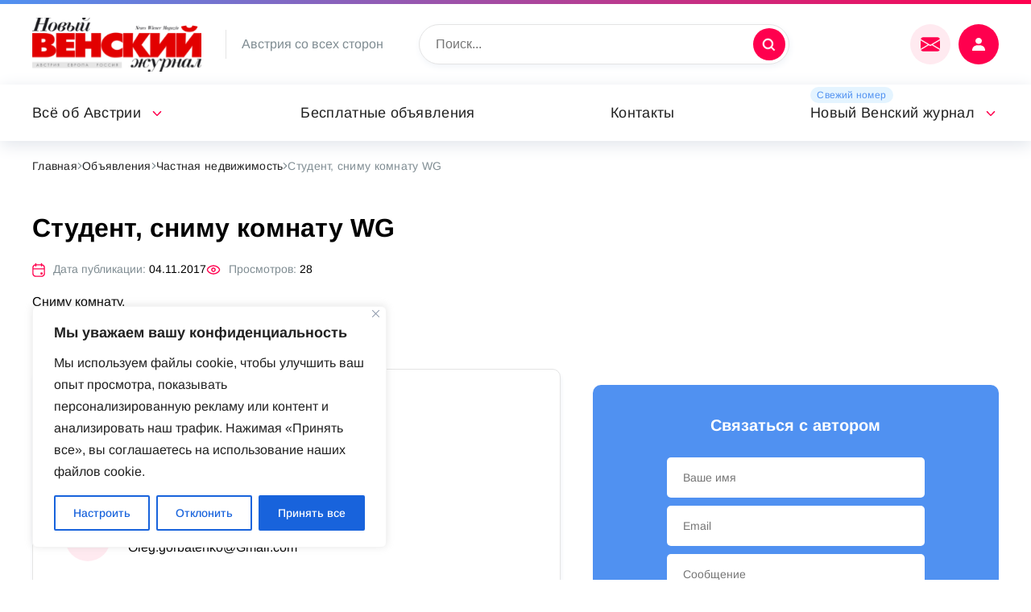

--- FILE ---
content_type: text/html; charset=UTF-8
request_url: https://nwm.at/objavlenija/nedvizhimost/student-snimu-komnatu-wg
body_size: 23672
content:
<!DOCTYPE html>
<html lang="ru">
	<head>
<link rel="preload" as="font" type="font/woff2" href="https://nwm.at/wp-content/themes/russianvienna/fonts/noto-sans-v27-latin-ext_latin_cyrillic-ext_cyrillic-regular.woff2" crossorigin>
<link rel="preload" as="font" type="font/woff2" href="https://nwm.at/wp-content/themes/russianvienna/fonts/arimo-v27-latin-ext_latin_cyrillic-ext_cyrillic-regular.woff2" crossorigin>

	<!-- Global site tag (gtag.js) - Google Analytics -->
<script async src="https://www.googletagmanager.com/gtag/js?id=UA-74105030-1"></script>
<script>
  window.dataLayer = window.dataLayer || [];
  function gtag(){dataLayer.push(arguments);}
  gtag('js', new Date());

  gtag('config', 'UA-74105030-1');
</script>

		<meta name="viewport" content="width=device-width, initial-scale=1">
		<meta name='robots' content='index, follow, max-image-preview:large, max-snippet:-1, max-video-preview:-1' />
	<style>img:is([sizes="auto" i], [sizes^="auto," i]) { contain-intrinsic-size: 3000px 1500px }</style>
	
	<!-- This site is optimized with the Yoast SEO plugin v19.6 - https://yoast.com/wordpress/plugins/seo/ -->
	<title>Студент, сниму комнату WG &mdash; nwm.at</title>
	<link rel="canonical" href="https://nwm.at/objavlenija/nedvizhimost/student-snimu-komnatu-wg" />
	<meta property="og:locale" content="ru_RU" />
	<meta property="og:type" content="article" />
	<meta property="og:title" content="Студент, сниму комнату WG &mdash; nwm.at" />
	<meta property="og:description" content="Сниму комнату.Студент магистратуры без вредных привычекрассмотрю все варианты." />
	<meta property="og:url" content="https://nwm.at/objavlenija/nedvizhimost/student-snimu-komnatu-wg" />
	<meta property="og:site_name" content="nwm.at" />
	<meta property="article:modified_time" content="2021-12-27T22:39:26+00:00" />
	<meta name="twitter:card" content="summary_large_image" />
	<!-- / Yoast SEO plugin. -->


<script>
window._wpemojiSettings = {"baseUrl":"https:\/\/s.w.org\/images\/core\/emoji\/16.0.1\/72x72\/","ext":".png","svgUrl":"https:\/\/s.w.org\/images\/core\/emoji\/16.0.1\/svg\/","svgExt":".svg","source":{"wpemoji":"https:\/\/nwm.at\/wp-includes\/js\/wp-emoji.js?ver=6.8.3","twemoji":"https:\/\/nwm.at\/wp-includes\/js\/twemoji.js?ver=6.8.3"}};
/**
 * @output wp-includes/js/wp-emoji-loader.js
 */

/**
 * Emoji Settings as exported in PHP via _print_emoji_detection_script().
 * @typedef WPEmojiSettings
 * @type {object}
 * @property {?object} source
 * @property {?string} source.concatemoji
 * @property {?string} source.twemoji
 * @property {?string} source.wpemoji
 * @property {?boolean} DOMReady
 * @property {?Function} readyCallback
 */

/**
 * Support tests.
 * @typedef SupportTests
 * @type {object}
 * @property {?boolean} flag
 * @property {?boolean} emoji
 */

/**
 * IIFE to detect emoji support and load Twemoji if needed.
 *
 * @param {Window} window
 * @param {Document} document
 * @param {WPEmojiSettings} settings
 */
( function wpEmojiLoader( window, document, settings ) {
	if ( typeof Promise === 'undefined' ) {
		return;
	}

	var sessionStorageKey = 'wpEmojiSettingsSupports';
	var tests = [ 'flag', 'emoji' ];

	/**
	 * Checks whether the browser supports offloading to a Worker.
	 *
	 * @since 6.3.0
	 *
	 * @private
	 *
	 * @returns {boolean}
	 */
	function supportsWorkerOffloading() {
		return (
			typeof Worker !== 'undefined' &&
			typeof OffscreenCanvas !== 'undefined' &&
			typeof URL !== 'undefined' &&
			URL.createObjectURL &&
			typeof Blob !== 'undefined'
		);
	}

	/**
	 * @typedef SessionSupportTests
	 * @type {object}
	 * @property {number} timestamp
	 * @property {SupportTests} supportTests
	 */

	/**
	 * Get support tests from session.
	 *
	 * @since 6.3.0
	 *
	 * @private
	 *
	 * @returns {?SupportTests} Support tests, or null if not set or older than 1 week.
	 */
	function getSessionSupportTests() {
		try {
			/** @type {SessionSupportTests} */
			var item = JSON.parse(
				sessionStorage.getItem( sessionStorageKey )
			);
			if (
				typeof item === 'object' &&
				typeof item.timestamp === 'number' &&
				new Date().valueOf() < item.timestamp + 604800 && // Note: Number is a week in seconds.
				typeof item.supportTests === 'object'
			) {
				return item.supportTests;
			}
		} catch ( e ) {}
		return null;
	}

	/**
	 * Persist the supports in session storage.
	 *
	 * @since 6.3.0
	 *
	 * @private
	 *
	 * @param {SupportTests} supportTests Support tests.
	 */
	function setSessionSupportTests( supportTests ) {
		try {
			/** @type {SessionSupportTests} */
			var item = {
				supportTests: supportTests,
				timestamp: new Date().valueOf()
			};

			sessionStorage.setItem(
				sessionStorageKey,
				JSON.stringify( item )
			);
		} catch ( e ) {}
	}

	/**
	 * Checks if two sets of Emoji characters render the same visually.
	 *
	 * This is used to determine if the browser is rendering an emoji with multiple data points
	 * correctly. set1 is the emoji in the correct form, using a zero-width joiner. set2 is the emoji
	 * in the incorrect form, using a zero-width space. If the two sets render the same, then the browser
	 * does not support the emoji correctly.
	 *
	 * This function may be serialized to run in a Worker. Therefore, it cannot refer to variables from the containing
	 * scope. Everything must be passed by parameters.
	 *
	 * @since 4.9.0
	 *
	 * @private
	 *
	 * @param {CanvasRenderingContext2D} context 2D Context.
	 * @param {string} set1 Set of Emoji to test.
	 * @param {string} set2 Set of Emoji to test.
	 *
	 * @return {boolean} True if the two sets render the same.
	 */
	function emojiSetsRenderIdentically( context, set1, set2 ) {
		// Cleanup from previous test.
		context.clearRect( 0, 0, context.canvas.width, context.canvas.height );
		context.fillText( set1, 0, 0 );
		var rendered1 = new Uint32Array(
			context.getImageData(
				0,
				0,
				context.canvas.width,
				context.canvas.height
			).data
		);

		// Cleanup from previous test.
		context.clearRect( 0, 0, context.canvas.width, context.canvas.height );
		context.fillText( set2, 0, 0 );
		var rendered2 = new Uint32Array(
			context.getImageData(
				0,
				0,
				context.canvas.width,
				context.canvas.height
			).data
		);

		return rendered1.every( function ( rendered2Data, index ) {
			return rendered2Data === rendered2[ index ];
		} );
	}

	/**
	 * Checks if the center point of a single emoji is empty.
	 *
	 * This is used to determine if the browser is rendering an emoji with a single data point
	 * correctly. The center point of an incorrectly rendered emoji will be empty. A correctly
	 * rendered emoji will have a non-zero value at the center point.
	 *
	 * This function may be serialized to run in a Worker. Therefore, it cannot refer to variables from the containing
	 * scope. Everything must be passed by parameters.
	 *
	 * @since 6.8.2
	 *
	 * @private
	 *
	 * @param {CanvasRenderingContext2D} context 2D Context.
	 * @param {string} emoji Emoji to test.
	 *
	 * @return {boolean} True if the center point is empty.
	 */
	function emojiRendersEmptyCenterPoint( context, emoji ) {
		// Cleanup from previous test.
		context.clearRect( 0, 0, context.canvas.width, context.canvas.height );
		context.fillText( emoji, 0, 0 );

		// Test if the center point (16, 16) is empty (0,0,0,0).
		var centerPoint = context.getImageData(16, 16, 1, 1);
		for ( var i = 0; i < centerPoint.data.length; i++ ) {
			if ( centerPoint.data[ i ] !== 0 ) {
				// Stop checking the moment it's known not to be empty.
				return false;
			}
		}

		return true;
	}

	/**
	 * Determines if the browser properly renders Emoji that Twemoji can supplement.
	 *
	 * This function may be serialized to run in a Worker. Therefore, it cannot refer to variables from the containing
	 * scope. Everything must be passed by parameters.
	 *
	 * @since 4.2.0
	 *
	 * @private
	 *
	 * @param {CanvasRenderingContext2D} context 2D Context.
	 * @param {string} type Whether to test for support of "flag" or "emoji".
	 * @param {Function} emojiSetsRenderIdentically Reference to emojiSetsRenderIdentically function, needed due to minification.
	 * @param {Function} emojiRendersEmptyCenterPoint Reference to emojiRendersEmptyCenterPoint function, needed due to minification.
	 *
	 * @return {boolean} True if the browser can render emoji, false if it cannot.
	 */
	function browserSupportsEmoji( context, type, emojiSetsRenderIdentically, emojiRendersEmptyCenterPoint ) {
		var isIdentical;

		switch ( type ) {
			case 'flag':
				/*
				 * Test for Transgender flag compatibility. Added in Unicode 13.
				 *
				 * To test for support, we try to render it, and compare the rendering to how it would look if
				 * the browser doesn't render it correctly (white flag emoji + transgender symbol).
				 */
				isIdentical = emojiSetsRenderIdentically(
					context,
					'\uD83C\uDFF3\uFE0F\u200D\u26A7\uFE0F', // as a zero-width joiner sequence
					'\uD83C\uDFF3\uFE0F\u200B\u26A7\uFE0F' // separated by a zero-width space
				);

				if ( isIdentical ) {
					return false;
				}

				/*
				 * Test for Sark flag compatibility. This is the least supported of the letter locale flags,
				 * so gives us an easy test for full support.
				 *
				 * To test for support, we try to render it, and compare the rendering to how it would look if
				 * the browser doesn't render it correctly ([C] + [Q]).
				 */
				isIdentical = emojiSetsRenderIdentically(
					context,
					'\uD83C\uDDE8\uD83C\uDDF6', // as the sequence of two code points
					'\uD83C\uDDE8\u200B\uD83C\uDDF6' // as the two code points separated by a zero-width space
				);

				if ( isIdentical ) {
					return false;
				}

				/*
				 * Test for English flag compatibility. England is a country in the United Kingdom, it
				 * does not have a two letter locale code but rather a five letter sub-division code.
				 *
				 * To test for support, we try to render it, and compare the rendering to how it would look if
				 * the browser doesn't render it correctly (black flag emoji + [G] + [B] + [E] + [N] + [G]).
				 */
				isIdentical = emojiSetsRenderIdentically(
					context,
					// as the flag sequence
					'\uD83C\uDFF4\uDB40\uDC67\uDB40\uDC62\uDB40\uDC65\uDB40\uDC6E\uDB40\uDC67\uDB40\uDC7F',
					// with each code point separated by a zero-width space
					'\uD83C\uDFF4\u200B\uDB40\uDC67\u200B\uDB40\uDC62\u200B\uDB40\uDC65\u200B\uDB40\uDC6E\u200B\uDB40\uDC67\u200B\uDB40\uDC7F'
				);

				return ! isIdentical;
			case 'emoji':
				/*
				 * Does Emoji 16.0 cause the browser to go splat?
				 *
				 * To test for Emoji 16.0 support, try to render a new emoji: Splatter.
				 *
				 * The splatter emoji is a single code point emoji. Testing for browser support
				 * required testing the center point of the emoji to see if it is empty.
				 *
				 * 0xD83E 0xDEDF (\uD83E\uDEDF) == 🫟 Splatter.
				 *
				 * When updating this test, please ensure that the emoji is either a single code point
				 * or switch to using the emojiSetsRenderIdentically function and testing with a zero-width
				 * joiner vs a zero-width space.
				 */
				var notSupported = emojiRendersEmptyCenterPoint( context, '\uD83E\uDEDF' );
				return ! notSupported;
		}

		return false;
	}

	/**
	 * Checks emoji support tests.
	 *
	 * This function may be serialized to run in a Worker. Therefore, it cannot refer to variables from the containing
	 * scope. Everything must be passed by parameters.
	 *
	 * @since 6.3.0
	 *
	 * @private
	 *
	 * @param {string[]} tests Tests.
	 * @param {Function} browserSupportsEmoji Reference to browserSupportsEmoji function, needed due to minification.
	 * @param {Function} emojiSetsRenderIdentically Reference to emojiSetsRenderIdentically function, needed due to minification.
	 * @param {Function} emojiRendersEmptyCenterPoint Reference to emojiRendersEmptyCenterPoint function, needed due to minification.
	 *
	 * @return {SupportTests} Support tests.
	 */
	function testEmojiSupports( tests, browserSupportsEmoji, emojiSetsRenderIdentically, emojiRendersEmptyCenterPoint ) {
		var canvas;
		if (
			typeof WorkerGlobalScope !== 'undefined' &&
			self instanceof WorkerGlobalScope
		) {
			canvas = new OffscreenCanvas( 300, 150 ); // Dimensions are default for HTMLCanvasElement.
		} else {
			canvas = document.createElement( 'canvas' );
		}

		var context = canvas.getContext( '2d', { willReadFrequently: true } );

		/*
		 * Chrome on OS X added native emoji rendering in M41. Unfortunately,
		 * it doesn't work when the font is bolder than 500 weight. So, we
		 * check for bold rendering support to avoid invisible emoji in Chrome.
		 */
		context.textBaseline = 'top';
		context.font = '600 32px Arial';

		var supports = {};
		tests.forEach( function ( test ) {
			supports[ test ] = browserSupportsEmoji( context, test, emojiSetsRenderIdentically, emojiRendersEmptyCenterPoint );
		} );
		return supports;
	}

	/**
	 * Adds a script to the head of the document.
	 *
	 * @ignore
	 *
	 * @since 4.2.0
	 *
	 * @param {string} src The url where the script is located.
	 *
	 * @return {void}
	 */
	function addScript( src ) {
		var script = document.createElement( 'script' );
		script.src = src;
		script.defer = true;
		document.head.appendChild( script );
	}

	settings.supports = {
		everything: true,
		everythingExceptFlag: true
	};

	// Create a promise for DOMContentLoaded since the worker logic may finish after the event has fired.
	var domReadyPromise = new Promise( function ( resolve ) {
		document.addEventListener( 'DOMContentLoaded', resolve, {
			once: true
		} );
	} );

	// Obtain the emoji support from the browser, asynchronously when possible.
	new Promise( function ( resolve ) {
		var supportTests = getSessionSupportTests();
		if ( supportTests ) {
			resolve( supportTests );
			return;
		}

		if ( supportsWorkerOffloading() ) {
			try {
				// Note that the functions are being passed as arguments due to minification.
				var workerScript =
					'postMessage(' +
					testEmojiSupports.toString() +
					'(' +
					[
						JSON.stringify( tests ),
						browserSupportsEmoji.toString(),
						emojiSetsRenderIdentically.toString(),
						emojiRendersEmptyCenterPoint.toString()
					].join( ',' ) +
					'));';
				var blob = new Blob( [ workerScript ], {
					type: 'text/javascript'
				} );
				var worker = new Worker( URL.createObjectURL( blob ), { name: 'wpTestEmojiSupports' } );
				worker.onmessage = function ( event ) {
					supportTests = event.data;
					setSessionSupportTests( supportTests );
					worker.terminate();
					resolve( supportTests );
				};
				return;
			} catch ( e ) {}
		}

		supportTests = testEmojiSupports( tests, browserSupportsEmoji, emojiSetsRenderIdentically, emojiRendersEmptyCenterPoint );
		setSessionSupportTests( supportTests );
		resolve( supportTests );
	} )
		// Once the browser emoji support has been obtained from the session, finalize the settings.
		.then( function ( supportTests ) {
			/*
			 * Tests the browser support for flag emojis and other emojis, and adjusts the
			 * support settings accordingly.
			 */
			for ( var test in supportTests ) {
				settings.supports[ test ] = supportTests[ test ];

				settings.supports.everything =
					settings.supports.everything && settings.supports[ test ];

				if ( 'flag' !== test ) {
					settings.supports.everythingExceptFlag =
						settings.supports.everythingExceptFlag &&
						settings.supports[ test ];
				}
			}

			settings.supports.everythingExceptFlag =
				settings.supports.everythingExceptFlag &&
				! settings.supports.flag;

			// Sets DOMReady to false and assigns a ready function to settings.
			settings.DOMReady = false;
			settings.readyCallback = function () {
				settings.DOMReady = true;
			};
		} )
		.then( function () {
			return domReadyPromise;
		} )
		.then( function () {
			// When the browser can not render everything we need to load a polyfill.
			if ( ! settings.supports.everything ) {
				settings.readyCallback();

				var src = settings.source || {};

				if ( src.concatemoji ) {
					addScript( src.concatemoji );
				} else if ( src.wpemoji && src.twemoji ) {
					addScript( src.twemoji );
					addScript( src.wpemoji );
				}
			}
		} );
} )( window, document, window._wpemojiSettings );
</script>
<link rel='stylesheet' id='acy_front_messages_css-css' href='https://nwm.at/wp-content/plugins/acymailing/media/css/front/messages.min.css?v=1649326209&#038;ver=6.8.3' media='all' />
<style id='wp-emoji-styles-inline-css'>

	img.wp-smiley, img.emoji {
		display: inline !important;
		border: none !important;
		box-shadow: none !important;
		height: 1em !important;
		width: 1em !important;
		margin: 0 0.07em !important;
		vertical-align: -0.1em !important;
		background: none !important;
		padding: 0 !important;
	}
</style>
<style id='classic-theme-styles-inline-css'>
/**
 * These rules are needed for backwards compatibility.
 * They should match the button element rules in the base theme.json file.
 */
.wp-block-button__link {
	color: #ffffff;
	background-color: #32373c;
	border-radius: 9999px; /* 100% causes an oval, but any explicit but really high value retains the pill shape. */

	/* This needs a low specificity so it won't override the rules from the button element if defined in theme.json. */
	box-shadow: none;
	text-decoration: none;

	/* The extra 2px are added to size solids the same as the outline versions.*/
	padding: calc(0.667em + 2px) calc(1.333em + 2px);

	font-size: 1.125em;
}

.wp-block-file__button {
	background: #32373c;
	color: #ffffff;
	text-decoration: none;
}

</style>
<style id='global-styles-inline-css'>
:root{--wp--preset--aspect-ratio--square: 1;--wp--preset--aspect-ratio--4-3: 4/3;--wp--preset--aspect-ratio--3-4: 3/4;--wp--preset--aspect-ratio--3-2: 3/2;--wp--preset--aspect-ratio--2-3: 2/3;--wp--preset--aspect-ratio--16-9: 16/9;--wp--preset--aspect-ratio--9-16: 9/16;--wp--preset--color--black: #000000;--wp--preset--color--cyan-bluish-gray: #abb8c3;--wp--preset--color--white: #ffffff;--wp--preset--color--pale-pink: #f78da7;--wp--preset--color--vivid-red: #cf2e2e;--wp--preset--color--luminous-vivid-orange: #ff6900;--wp--preset--color--luminous-vivid-amber: #fcb900;--wp--preset--color--light-green-cyan: #7bdcb5;--wp--preset--color--vivid-green-cyan: #00d084;--wp--preset--color--pale-cyan-blue: #8ed1fc;--wp--preset--color--vivid-cyan-blue: #0693e3;--wp--preset--color--vivid-purple: #9b51e0;--wp--preset--gradient--vivid-cyan-blue-to-vivid-purple: linear-gradient(135deg,rgba(6,147,227,1) 0%,rgb(155,81,224) 100%);--wp--preset--gradient--light-green-cyan-to-vivid-green-cyan: linear-gradient(135deg,rgb(122,220,180) 0%,rgb(0,208,130) 100%);--wp--preset--gradient--luminous-vivid-amber-to-luminous-vivid-orange: linear-gradient(135deg,rgba(252,185,0,1) 0%,rgba(255,105,0,1) 100%);--wp--preset--gradient--luminous-vivid-orange-to-vivid-red: linear-gradient(135deg,rgba(255,105,0,1) 0%,rgb(207,46,46) 100%);--wp--preset--gradient--very-light-gray-to-cyan-bluish-gray: linear-gradient(135deg,rgb(238,238,238) 0%,rgb(169,184,195) 100%);--wp--preset--gradient--cool-to-warm-spectrum: linear-gradient(135deg,rgb(74,234,220) 0%,rgb(151,120,209) 20%,rgb(207,42,186) 40%,rgb(238,44,130) 60%,rgb(251,105,98) 80%,rgb(254,248,76) 100%);--wp--preset--gradient--blush-light-purple: linear-gradient(135deg,rgb(255,206,236) 0%,rgb(152,150,240) 100%);--wp--preset--gradient--blush-bordeaux: linear-gradient(135deg,rgb(254,205,165) 0%,rgb(254,45,45) 50%,rgb(107,0,62) 100%);--wp--preset--gradient--luminous-dusk: linear-gradient(135deg,rgb(255,203,112) 0%,rgb(199,81,192) 50%,rgb(65,88,208) 100%);--wp--preset--gradient--pale-ocean: linear-gradient(135deg,rgb(255,245,203) 0%,rgb(182,227,212) 50%,rgb(51,167,181) 100%);--wp--preset--gradient--electric-grass: linear-gradient(135deg,rgb(202,248,128) 0%,rgb(113,206,126) 100%);--wp--preset--gradient--midnight: linear-gradient(135deg,rgb(2,3,129) 0%,rgb(40,116,252) 100%);--wp--preset--font-size--small: 13px;--wp--preset--font-size--medium: 20px;--wp--preset--font-size--large: 36px;--wp--preset--font-size--x-large: 42px;--wp--preset--spacing--20: 0.44rem;--wp--preset--spacing--30: 0.67rem;--wp--preset--spacing--40: 1rem;--wp--preset--spacing--50: 1.5rem;--wp--preset--spacing--60: 2.25rem;--wp--preset--spacing--70: 3.38rem;--wp--preset--spacing--80: 5.06rem;--wp--preset--shadow--natural: 6px 6px 9px rgba(0, 0, 0, 0.2);--wp--preset--shadow--deep: 12px 12px 50px rgba(0, 0, 0, 0.4);--wp--preset--shadow--sharp: 6px 6px 0px rgba(0, 0, 0, 0.2);--wp--preset--shadow--outlined: 6px 6px 0px -3px rgba(255, 255, 255, 1), 6px 6px rgba(0, 0, 0, 1);--wp--preset--shadow--crisp: 6px 6px 0px rgba(0, 0, 0, 1);}:where(.is-layout-flex){gap: 0.5em;}:where(.is-layout-grid){gap: 0.5em;}body .is-layout-flex{display: flex;}.is-layout-flex{flex-wrap: wrap;align-items: center;}.is-layout-flex > :is(*, div){margin: 0;}body .is-layout-grid{display: grid;}.is-layout-grid > :is(*, div){margin: 0;}:where(.wp-block-columns.is-layout-flex){gap: 2em;}:where(.wp-block-columns.is-layout-grid){gap: 2em;}:where(.wp-block-post-template.is-layout-flex){gap: 1.25em;}:where(.wp-block-post-template.is-layout-grid){gap: 1.25em;}.has-black-color{color: var(--wp--preset--color--black) !important;}.has-cyan-bluish-gray-color{color: var(--wp--preset--color--cyan-bluish-gray) !important;}.has-white-color{color: var(--wp--preset--color--white) !important;}.has-pale-pink-color{color: var(--wp--preset--color--pale-pink) !important;}.has-vivid-red-color{color: var(--wp--preset--color--vivid-red) !important;}.has-luminous-vivid-orange-color{color: var(--wp--preset--color--luminous-vivid-orange) !important;}.has-luminous-vivid-amber-color{color: var(--wp--preset--color--luminous-vivid-amber) !important;}.has-light-green-cyan-color{color: var(--wp--preset--color--light-green-cyan) !important;}.has-vivid-green-cyan-color{color: var(--wp--preset--color--vivid-green-cyan) !important;}.has-pale-cyan-blue-color{color: var(--wp--preset--color--pale-cyan-blue) !important;}.has-vivid-cyan-blue-color{color: var(--wp--preset--color--vivid-cyan-blue) !important;}.has-vivid-purple-color{color: var(--wp--preset--color--vivid-purple) !important;}.has-black-background-color{background-color: var(--wp--preset--color--black) !important;}.has-cyan-bluish-gray-background-color{background-color: var(--wp--preset--color--cyan-bluish-gray) !important;}.has-white-background-color{background-color: var(--wp--preset--color--white) !important;}.has-pale-pink-background-color{background-color: var(--wp--preset--color--pale-pink) !important;}.has-vivid-red-background-color{background-color: var(--wp--preset--color--vivid-red) !important;}.has-luminous-vivid-orange-background-color{background-color: var(--wp--preset--color--luminous-vivid-orange) !important;}.has-luminous-vivid-amber-background-color{background-color: var(--wp--preset--color--luminous-vivid-amber) !important;}.has-light-green-cyan-background-color{background-color: var(--wp--preset--color--light-green-cyan) !important;}.has-vivid-green-cyan-background-color{background-color: var(--wp--preset--color--vivid-green-cyan) !important;}.has-pale-cyan-blue-background-color{background-color: var(--wp--preset--color--pale-cyan-blue) !important;}.has-vivid-cyan-blue-background-color{background-color: var(--wp--preset--color--vivid-cyan-blue) !important;}.has-vivid-purple-background-color{background-color: var(--wp--preset--color--vivid-purple) !important;}.has-black-border-color{border-color: var(--wp--preset--color--black) !important;}.has-cyan-bluish-gray-border-color{border-color: var(--wp--preset--color--cyan-bluish-gray) !important;}.has-white-border-color{border-color: var(--wp--preset--color--white) !important;}.has-pale-pink-border-color{border-color: var(--wp--preset--color--pale-pink) !important;}.has-vivid-red-border-color{border-color: var(--wp--preset--color--vivid-red) !important;}.has-luminous-vivid-orange-border-color{border-color: var(--wp--preset--color--luminous-vivid-orange) !important;}.has-luminous-vivid-amber-border-color{border-color: var(--wp--preset--color--luminous-vivid-amber) !important;}.has-light-green-cyan-border-color{border-color: var(--wp--preset--color--light-green-cyan) !important;}.has-vivid-green-cyan-border-color{border-color: var(--wp--preset--color--vivid-green-cyan) !important;}.has-pale-cyan-blue-border-color{border-color: var(--wp--preset--color--pale-cyan-blue) !important;}.has-vivid-cyan-blue-border-color{border-color: var(--wp--preset--color--vivid-cyan-blue) !important;}.has-vivid-purple-border-color{border-color: var(--wp--preset--color--vivid-purple) !important;}.has-vivid-cyan-blue-to-vivid-purple-gradient-background{background: var(--wp--preset--gradient--vivid-cyan-blue-to-vivid-purple) !important;}.has-light-green-cyan-to-vivid-green-cyan-gradient-background{background: var(--wp--preset--gradient--light-green-cyan-to-vivid-green-cyan) !important;}.has-luminous-vivid-amber-to-luminous-vivid-orange-gradient-background{background: var(--wp--preset--gradient--luminous-vivid-amber-to-luminous-vivid-orange) !important;}.has-luminous-vivid-orange-to-vivid-red-gradient-background{background: var(--wp--preset--gradient--luminous-vivid-orange-to-vivid-red) !important;}.has-very-light-gray-to-cyan-bluish-gray-gradient-background{background: var(--wp--preset--gradient--very-light-gray-to-cyan-bluish-gray) !important;}.has-cool-to-warm-spectrum-gradient-background{background: var(--wp--preset--gradient--cool-to-warm-spectrum) !important;}.has-blush-light-purple-gradient-background{background: var(--wp--preset--gradient--blush-light-purple) !important;}.has-blush-bordeaux-gradient-background{background: var(--wp--preset--gradient--blush-bordeaux) !important;}.has-luminous-dusk-gradient-background{background: var(--wp--preset--gradient--luminous-dusk) !important;}.has-pale-ocean-gradient-background{background: var(--wp--preset--gradient--pale-ocean) !important;}.has-electric-grass-gradient-background{background: var(--wp--preset--gradient--electric-grass) !important;}.has-midnight-gradient-background{background: var(--wp--preset--gradient--midnight) !important;}.has-small-font-size{font-size: var(--wp--preset--font-size--small) !important;}.has-medium-font-size{font-size: var(--wp--preset--font-size--medium) !important;}.has-large-font-size{font-size: var(--wp--preset--font-size--large) !important;}.has-x-large-font-size{font-size: var(--wp--preset--font-size--x-large) !important;}
:where(.wp-block-post-template.is-layout-flex){gap: 1.25em;}:where(.wp-block-post-template.is-layout-grid){gap: 1.25em;}
:where(.wp-block-columns.is-layout-flex){gap: 2em;}:where(.wp-block-columns.is-layout-grid){gap: 2em;}
:root :where(.wp-block-pullquote){font-size: 1.5em;line-height: 1.6;}
</style>
<link rel='stylesheet' id='wpa-css-css' href='https://nwm.at/wp-content/plugins/honeypot/includes/css/wpa.css?ver=2.1' media='all' />
<link rel='stylesheet' id='fancybox-css' href='https://nwm.at/wp-content/themes/russianvienna/lib/fancyapps/fancybox.css?ver=6.8.3' media='all' />
<link rel='stylesheet' id='magnific-css' href='https://nwm.at/wp-content/themes/russianvienna/lib/magnific/magnific-popup.css?ver=6.8.3' media='all' />
<link rel='stylesheet' id='select2-css' href='https://nwm.at/wp-content/themes/russianvienna/lib/select2/select2.min.css?ver=6.8.3' media='all' />
<link rel='stylesheet' id='swiper-css' href='https://nwm.at/wp-content/themes/russianvienna/lib/swiper/swiper-bundle.min.css?ver=6.8.3' media='all' />
<link rel='stylesheet' id='vi-css' href='https://nwm.at/wp-content/themes/russianvienna/css.css?ver=6.8.3' media='all' />
<link rel='stylesheet' id='wppw-css' href='https://nwm.at/wp-content/themes/russianvienna/wppw.css?ver=6.8.3' media='all' />
<link rel='stylesheet' id='russianvienna-css' href='https://nwm.at/wp-content/themes/russianvienna/style.css?ver=6.8.3' media='all' />
<script type="text/javascript">
            window._nslDOMReady = function (callback) {
                if ( document.readyState === "complete" || document.readyState === "interactive" ) {
                    callback();
                } else {
                    document.addEventListener( "DOMContentLoaded", callback );
                }
            };
            </script><script id="acy_front_messages_js-js-before">
var ACYM_AJAX = "admin-ajax.php?action=acymailing_router&noheader=1&nocache=1762231001";
</script>
<script src="https://nwm.at/wp-content/plugins/acymailing/media/js/front/messages.min.js?v=1649326209&amp;ver=6.8.3" id="acy_front_messages_js-js"></script>
<script id="cookie-law-info-js-extra">
var _ckyConfig = {"_ipData":[],"_assetsURL":"https:\/\/nwm.at\/wp-content\/plugins\/cookie-law-info\/lite\/frontend\/images\/","_publicURL":"https:\/\/nwm.at","_expiry":"365","_categories":[{"name":"\u043d\u0435\u043e\u0431\u0445\u043e\u0434\u0438\u043c\u043e","slug":"necessary","isNecessary":true,"ccpaDoNotSell":true,"cookies":[],"active":true,"defaultConsent":{"gdpr":true,"ccpa":true}},{"name":"\u0444\u0443\u043d\u043a\u0446\u0438\u043e\u043d\u0430\u043b\u044c\u043d\u0430\u044f","slug":"functional","isNecessary":false,"ccpaDoNotSell":true,"cookies":[],"active":true,"defaultConsent":{"gdpr":false,"ccpa":false}},{"name":"\u0430\u043d\u0430\u043b\u0438\u0442\u0438\u043a\u0430","slug":"analytics","isNecessary":false,"ccpaDoNotSell":true,"cookies":[],"active":true,"defaultConsent":{"gdpr":false,"ccpa":false}},{"name":"\u043f\u0440\u043e\u0438\u0437\u0432\u043e\u0434\u0438\u0442\u0435\u043b\u044c\u043d\u043e\u0441\u0442\u044c","slug":"performance","isNecessary":false,"ccpaDoNotSell":true,"cookies":[],"active":true,"defaultConsent":{"gdpr":false,"ccpa":false}},{"name":"\u0440\u0435\u043a\u043b\u0430\u043c\u0430","slug":"advertisement","isNecessary":false,"ccpaDoNotSell":true,"cookies":[],"active":true,"defaultConsent":{"gdpr":false,"ccpa":false}}],"_activeLaw":"gdpr","_rootDomain":"","_block":"1","_showBanner":"1","_bannerConfig":{"settings":{"type":"box","preferenceCenterType":"popup","position":"bottom-left","applicableLaw":"gdpr"},"behaviours":{"reloadBannerOnAccept":false,"loadAnalyticsByDefault":false,"animations":{"onLoad":"animate","onHide":"sticky"}},"config":{"revisitConsent":{"status":true,"tag":"revisit-consent","position":"bottom-left","meta":{"url":"#"},"styles":{"background-color":"#0056A7"},"elements":{"title":{"type":"text","tag":"revisit-consent-title","status":true,"styles":{"color":"#0056a7"}}}},"preferenceCenter":{"toggle":{"status":true,"tag":"detail-category-toggle","type":"toggle","states":{"active":{"styles":{"background-color":"#1863DC"}},"inactive":{"styles":{"background-color":"#D0D5D2"}}}}},"categoryPreview":{"status":false,"toggle":{"status":true,"tag":"detail-category-preview-toggle","type":"toggle","states":{"active":{"styles":{"background-color":"#1863DC"}},"inactive":{"styles":{"background-color":"#D0D5D2"}}}}},"videoPlaceholder":{"status":true,"styles":{"background-color":"#000000","border-color":"#000000","color":"#ffffff"}},"readMore":{"status":false,"tag":"readmore-button","type":"link","meta":{"noFollow":true,"newTab":true},"styles":{"color":"#1863DC","background-color":"transparent","border-color":"transparent"}},"auditTable":{"status":true},"optOption":{"status":true,"toggle":{"status":true,"tag":"optout-option-toggle","type":"toggle","states":{"active":{"styles":{"background-color":"#1863dc"}},"inactive":{"styles":{"background-color":"#FFFFFF"}}}}}}},"_version":"3.2.4","_logConsent":"1","_tags":[{"tag":"accept-button","styles":{"color":"#FFFFFF","background-color":"#1863DC","border-color":"#1863DC"}},{"tag":"reject-button","styles":{"color":"#1863DC","background-color":"transparent","border-color":"#1863DC"}},{"tag":"settings-button","styles":{"color":"#1863DC","background-color":"transparent","border-color":"#1863DC"}},{"tag":"readmore-button","styles":{"color":"#1863DC","background-color":"transparent","border-color":"transparent"}},{"tag":"donotsell-button","styles":{"color":"#1863DC","background-color":"transparent","border-color":"transparent"}},{"tag":"accept-button","styles":{"color":"#FFFFFF","background-color":"#1863DC","border-color":"#1863DC"}},{"tag":"revisit-consent","styles":{"background-color":"#0056A7"}}],"_shortCodes":[{"key":"cky_readmore","content":"<a href=\"#\" class=\"cky-policy\" aria-label=\"\u041f\u043e\u043b\u0438\u0442\u0438\u043a\u0430 \u0432 \u043e\u0442\u043d\u043e\u0448\u0435\u043d\u0438\u0438 \u0444\u0430\u0439\u043b\u043e\u0432 cookie\" target=\"_blank\" rel=\"noopener\" data-cky-tag=\"readmore-button\">\u041f\u043e\u043b\u0438\u0442\u0438\u043a\u0430 \u0432 \u043e\u0442\u043d\u043e\u0448\u0435\u043d\u0438\u0438 \u0444\u0430\u0439\u043b\u043e\u0432 cookie<\/a>","tag":"readmore-button","status":false,"attributes":{"rel":"nofollow","target":"_blank"}},{"key":"cky_show_desc","content":"<button class=\"cky-show-desc-btn\" data-cky-tag=\"show-desc-button\" aria-label=\"\u041f\u043e\u043a\u0430\u0437\u0430\u0442\u044c \u0431\u043e\u043b\u044c\u0448\u0435\">\u041f\u043e\u043a\u0430\u0437\u0430\u0442\u044c \u0431\u043e\u043b\u044c\u0448\u0435<\/button>","tag":"show-desc-button","status":true,"attributes":[]},{"key":"cky_hide_desc","content":"<button class=\"cky-show-desc-btn\" data-cky-tag=\"hide-desc-button\" aria-label=\"\u041f\u043e\u043a\u0430\u0437\u0430\u0442\u044c \u043c\u0435\u043d\u044c\u0448\u0435\">\u041f\u043e\u043a\u0430\u0437\u0430\u0442\u044c \u043c\u0435\u043d\u044c\u0448\u0435<\/button>","tag":"hide-desc-button","status":true,"attributes":[]},{"key":"cky_category_toggle_label","content":"[cky_{{status}}_category_label] [cky_preference_{{category_slug}}_title]","tag":"","status":true,"attributes":[]},{"key":"cky_enable_category_label","content":"\u0414\u0430\u0432\u0430\u0442\u044c \u0432\u043e\u0437\u043c\u043e\u0436\u043d\u043e\u0441\u0442\u044c","tag":"","status":true,"attributes":[]},{"key":"cky_disable_category_label","content":"\u0417\u0430\u043f\u0440\u0435\u0449\u0430\u0442\u044c","tag":"","status":true,"attributes":[]},{"key":"cky_video_placeholder","content":"<div class=\"video-placeholder-normal\" data-cky-tag=\"video-placeholder\" id=\"[UNIQUEID]\"><p class=\"video-placeholder-text-normal\" data-cky-tag=\"placeholder-title\">\u041f\u043e\u0436\u0430\u043b\u0443\u0439\u0441\u0442\u0430, \u043f\u0440\u0438\u043c\u0438\u0442\u0435 \u0441\u043e\u0433\u043b\u0430\u0441\u0438\u0435 \u043d\u0430 \u0438\u0441\u043f\u043e\u043b\u044c\u0437\u043e\u0432\u0430\u043d\u0438\u0435 \u0444\u0430\u0439\u043b\u043e\u0432 cookie<\/p><\/div>","tag":"","status":true,"attributes":[]},{"key":"cky_enable_optout_label","content":"\u0414\u0430\u0432\u0430\u0442\u044c \u0432\u043e\u0437\u043c\u043e\u0436\u043d\u043e\u0441\u0442\u044c","tag":"","status":true,"attributes":[]},{"key":"cky_disable_optout_label","content":"\u0417\u0430\u043f\u0440\u0435\u0449\u0430\u0442\u044c","tag":"","status":true,"attributes":[]},{"key":"cky_optout_toggle_label","content":"[cky_{{status}}_optout_label] [cky_optout_option_title]","tag":"","status":true,"attributes":[]},{"key":"cky_optout_option_title","content":"\u041d\u0435 \u043f\u0440\u043e\u0434\u0430\u0432\u0430\u0442\u044c \u0438 \u043d\u0435 \u043f\u0435\u0440\u0435\u0434\u0430\u0432\u0430\u0442\u044c \u043c\u043e\u044e \u043b\u0438\u0447\u043d\u0443\u044e \u0438\u043d\u0444\u043e\u0440\u043c\u0430\u0446\u0438\u044e","tag":"","status":true,"attributes":[]},{"key":"cky_optout_close_label","content":"\u0417\u0430\u043a\u0440\u044b\u0432\u0430\u0442\u044c","tag":"","status":true,"attributes":[]}],"_rtl":"","_providersToBlock":[]};
var _ckyStyles = {"css":".cky-overlay{background: #000000; opacity: 0.4; position: fixed; top: 0; left: 0; width: 100%; height: 100%; z-index: 99999999;}.cky-hide{display: none;}.cky-btn-revisit-wrapper{display: flex; align-items: center; justify-content: center; background: #0056a7; width: 45px; height: 45px; border-radius: 50%; position: fixed; z-index: 999999; cursor: pointer;}.cky-revisit-bottom-left{bottom: 15px; left: 15px;}.cky-revisit-bottom-right{bottom: 15px; right: 15px;}.cky-btn-revisit-wrapper .cky-btn-revisit{display: flex; align-items: center; justify-content: center; background: none; border: none; cursor: pointer; position: relative; margin: 0; padding: 0;}.cky-btn-revisit-wrapper .cky-btn-revisit img{max-width: fit-content; margin: 0; height: 30px; width: 30px;}.cky-revisit-bottom-left:hover::before{content: attr(data-tooltip); position: absolute; background: #4e4b66; color: #ffffff; left: calc(100% + 7px); font-size: 12px; line-height: 16px; width: max-content; padding: 4px 8px; border-radius: 4px;}.cky-revisit-bottom-left:hover::after{position: absolute; content: \"\"; border: 5px solid transparent; left: calc(100% + 2px); border-left-width: 0; border-right-color: #4e4b66;}.cky-revisit-bottom-right:hover::before{content: attr(data-tooltip); position: absolute; background: #4e4b66; color: #ffffff; right: calc(100% + 7px); font-size: 12px; line-height: 16px; width: max-content; padding: 4px 8px; border-radius: 4px;}.cky-revisit-bottom-right:hover::after{position: absolute; content: \"\"; border: 5px solid transparent; right: calc(100% + 2px); border-right-width: 0; border-left-color: #4e4b66;}.cky-revisit-hide{display: none;}.cky-consent-container{position: fixed; width: 440px; box-sizing: border-box; z-index: 9999999; border-radius: 6px;}.cky-consent-container .cky-consent-bar{background: #ffffff; border: 1px solid; padding: 20px 26px; box-shadow: 0 -1px 10px 0 #acabab4d; border-radius: 6px;}.cky-box-bottom-left{bottom: 40px; left: 40px;}.cky-box-bottom-right{bottom: 40px; right: 40px;}.cky-box-top-left{top: 40px; left: 40px;}.cky-box-top-right{top: 40px; right: 40px;}.cky-custom-brand-logo-wrapper .cky-custom-brand-logo{width: 100px; height: auto; margin: 0 0 12px 0;}.cky-notice .cky-title{color: #212121; font-weight: 700; font-size: 18px; line-height: 24px; margin: 0 0 12px 0;}.cky-notice-des *,.cky-preference-content-wrapper *,.cky-accordion-header-des *,.cky-gpc-wrapper .cky-gpc-desc *{font-size: 14px;}.cky-notice-des{color: #212121; font-size: 14px; line-height: 24px; font-weight: 400;}.cky-notice-des img{height: 25px; width: 25px;}.cky-consent-bar .cky-notice-des p,.cky-gpc-wrapper .cky-gpc-desc p,.cky-preference-body-wrapper .cky-preference-content-wrapper p,.cky-accordion-header-wrapper .cky-accordion-header-des p,.cky-cookie-des-table li div:last-child p{color: inherit; margin-top: 0; overflow-wrap: break-word;}.cky-notice-des P:last-child,.cky-preference-content-wrapper p:last-child,.cky-cookie-des-table li div:last-child p:last-child,.cky-gpc-wrapper .cky-gpc-desc p:last-child{margin-bottom: 0;}.cky-notice-des a.cky-policy,.cky-notice-des button.cky-policy{font-size: 14px; color: #1863dc; white-space: nowrap; cursor: pointer; background: transparent; border: 1px solid; text-decoration: underline;}.cky-notice-des button.cky-policy{padding: 0;}.cky-notice-des a.cky-policy:focus-visible,.cky-notice-des button.cky-policy:focus-visible,.cky-preference-content-wrapper .cky-show-desc-btn:focus-visible,.cky-accordion-header .cky-accordion-btn:focus-visible,.cky-preference-header .cky-btn-close:focus-visible,.cky-switch input[type=\"checkbox\"]:focus-visible,.cky-footer-wrapper a:focus-visible,.cky-btn:focus-visible{outline: 2px solid #1863dc; outline-offset: 2px;}.cky-btn:focus:not(:focus-visible),.cky-accordion-header .cky-accordion-btn:focus:not(:focus-visible),.cky-preference-content-wrapper .cky-show-desc-btn:focus:not(:focus-visible),.cky-btn-revisit-wrapper .cky-btn-revisit:focus:not(:focus-visible),.cky-preference-header .cky-btn-close:focus:not(:focus-visible),.cky-consent-bar .cky-banner-btn-close:focus:not(:focus-visible){outline: 0;}button.cky-show-desc-btn:not(:hover):not(:active){color: #1863dc; background: transparent;}button.cky-accordion-btn:not(:hover):not(:active),button.cky-banner-btn-close:not(:hover):not(:active),button.cky-btn-revisit:not(:hover):not(:active),button.cky-btn-close:not(:hover):not(:active){background: transparent;}.cky-consent-bar button:hover,.cky-modal.cky-modal-open button:hover,.cky-consent-bar button:focus,.cky-modal.cky-modal-open button:focus{text-decoration: none;}.cky-notice-btn-wrapper{display: flex; justify-content: flex-start; align-items: center; flex-wrap: wrap; margin-top: 16px;}.cky-notice-btn-wrapper .cky-btn{text-shadow: none; box-shadow: none;}.cky-btn{flex: auto; max-width: 100%; font-size: 14px; font-family: inherit; line-height: 24px; padding: 8px; font-weight: 500; margin: 0 8px 0 0; border-radius: 2px; cursor: pointer; text-align: center; text-transform: none; min-height: 0;}.cky-btn:hover{opacity: 0.8;}.cky-btn-customize{color: #1863dc; background: transparent; border: 2px solid #1863dc;}.cky-btn-reject{color: #1863dc; background: transparent; border: 2px solid #1863dc;}.cky-btn-accept{background: #1863dc; color: #ffffff; border: 2px solid #1863dc;}.cky-btn:last-child{margin-right: 0;}@media (max-width: 576px){.cky-box-bottom-left{bottom: 0; left: 0;}.cky-box-bottom-right{bottom: 0; right: 0;}.cky-box-top-left{top: 0; left: 0;}.cky-box-top-right{top: 0; right: 0;}}@media (max-width: 440px){.cky-box-bottom-left, .cky-box-bottom-right, .cky-box-top-left, .cky-box-top-right{width: 100%; max-width: 100%;}.cky-consent-container .cky-consent-bar{padding: 20px 0;}.cky-custom-brand-logo-wrapper, .cky-notice .cky-title, .cky-notice-des, .cky-notice-btn-wrapper{padding: 0 24px;}.cky-notice-des{max-height: 40vh; overflow-y: scroll;}.cky-notice-btn-wrapper{flex-direction: column; margin-top: 0;}.cky-btn{width: 100%; margin: 10px 0 0 0;}.cky-notice-btn-wrapper .cky-btn-customize{order: 2;}.cky-notice-btn-wrapper .cky-btn-reject{order: 3;}.cky-notice-btn-wrapper .cky-btn-accept{order: 1; margin-top: 16px;}}@media (max-width: 352px){.cky-notice .cky-title{font-size: 16px;}.cky-notice-des *{font-size: 12px;}.cky-notice-des, .cky-btn{font-size: 12px;}}.cky-modal.cky-modal-open{display: flex; visibility: visible; -webkit-transform: translate(-50%, -50%); -moz-transform: translate(-50%, -50%); -ms-transform: translate(-50%, -50%); -o-transform: translate(-50%, -50%); transform: translate(-50%, -50%); top: 50%; left: 50%; transition: all 1s ease;}.cky-modal{box-shadow: 0 32px 68px rgba(0, 0, 0, 0.3); margin: 0 auto; position: fixed; max-width: 100%; background: #ffffff; top: 50%; box-sizing: border-box; border-radius: 6px; z-index: 999999999; color: #212121; -webkit-transform: translate(-50%, 100%); -moz-transform: translate(-50%, 100%); -ms-transform: translate(-50%, 100%); -o-transform: translate(-50%, 100%); transform: translate(-50%, 100%); visibility: hidden; transition: all 0s ease;}.cky-preference-center{max-height: 79vh; overflow: hidden; width: 845px; overflow: hidden; flex: 1 1 0; display: flex; flex-direction: column; border-radius: 6px;}.cky-preference-header{display: flex; align-items: center; justify-content: space-between; padding: 22px 24px; border-bottom: 1px solid;}.cky-preference-header .cky-preference-title{font-size: 18px; font-weight: 700; line-height: 24px;}.cky-preference-header .cky-btn-close{margin: 0; cursor: pointer; vertical-align: middle; padding: 0; background: none; border: none; width: auto; height: auto; min-height: 0; line-height: 0; text-shadow: none; box-shadow: none;}.cky-preference-header .cky-btn-close img{margin: 0; height: 10px; width: 10px;}.cky-preference-body-wrapper{padding: 0 24px; flex: 1; overflow: auto; box-sizing: border-box;}.cky-preference-content-wrapper,.cky-gpc-wrapper .cky-gpc-desc{font-size: 14px; line-height: 24px; font-weight: 400; padding: 12px 0;}.cky-preference-content-wrapper{border-bottom: 1px solid;}.cky-preference-content-wrapper img{height: 25px; width: 25px;}.cky-preference-content-wrapper .cky-show-desc-btn{font-size: 14px; font-family: inherit; color: #1863dc; text-decoration: none; line-height: 24px; padding: 0; margin: 0; white-space: nowrap; cursor: pointer; background: transparent; border-color: transparent; text-transform: none; min-height: 0; text-shadow: none; box-shadow: none;}.cky-accordion-wrapper{margin-bottom: 10px;}.cky-accordion{border-bottom: 1px solid;}.cky-accordion:last-child{border-bottom: none;}.cky-accordion .cky-accordion-item{display: flex; margin-top: 10px;}.cky-accordion .cky-accordion-body{display: none;}.cky-accordion.cky-accordion-active .cky-accordion-body{display: block; padding: 0 22px; margin-bottom: 16px;}.cky-accordion-header-wrapper{cursor: pointer; width: 100%;}.cky-accordion-item .cky-accordion-header{display: flex; justify-content: space-between; align-items: center;}.cky-accordion-header .cky-accordion-btn{font-size: 16px; font-family: inherit; color: #212121; line-height: 24px; background: none; border: none; font-weight: 700; padding: 0; margin: 0; cursor: pointer; text-transform: none; min-height: 0; text-shadow: none; box-shadow: none;}.cky-accordion-header .cky-always-active{color: #008000; font-weight: 600; line-height: 24px; font-size: 14px;}.cky-accordion-header-des{font-size: 14px; line-height: 24px; margin: 10px 0 16px 0;}.cky-accordion-chevron{margin-right: 22px; position: relative; cursor: pointer;}.cky-accordion-chevron-hide{display: none;}.cky-accordion .cky-accordion-chevron i::before{content: \"\"; position: absolute; border-right: 1.4px solid; border-bottom: 1.4px solid; border-color: inherit; height: 6px; width: 6px; -webkit-transform: rotate(-45deg); -moz-transform: rotate(-45deg); -ms-transform: rotate(-45deg); -o-transform: rotate(-45deg); transform: rotate(-45deg); transition: all 0.2s ease-in-out; top: 8px;}.cky-accordion.cky-accordion-active .cky-accordion-chevron i::before{-webkit-transform: rotate(45deg); -moz-transform: rotate(45deg); -ms-transform: rotate(45deg); -o-transform: rotate(45deg); transform: rotate(45deg);}.cky-audit-table{background: #f4f4f4; border-radius: 6px;}.cky-audit-table .cky-empty-cookies-text{color: inherit; font-size: 12px; line-height: 24px; margin: 0; padding: 10px;}.cky-audit-table .cky-cookie-des-table{font-size: 12px; line-height: 24px; font-weight: normal; padding: 15px 10px; border-bottom: 1px solid; border-bottom-color: inherit; margin: 0;}.cky-audit-table .cky-cookie-des-table:last-child{border-bottom: none;}.cky-audit-table .cky-cookie-des-table li{list-style-type: none; display: flex; padding: 3px 0;}.cky-audit-table .cky-cookie-des-table li:first-child{padding-top: 0;}.cky-cookie-des-table li div:first-child{width: 100px; font-weight: 600; word-break: break-word; word-wrap: break-word;}.cky-cookie-des-table li div:last-child{flex: 1; word-break: break-word; word-wrap: break-word; margin-left: 8px;}.cky-footer-shadow{display: block; width: 100%; height: 40px; background: linear-gradient(180deg, rgba(255, 255, 255, 0) 0%, #ffffff 100%); position: absolute; bottom: calc(100% - 1px);}.cky-footer-wrapper{position: relative;}.cky-prefrence-btn-wrapper{display: flex; flex-wrap: wrap; align-items: center; justify-content: center; padding: 22px 24px; border-top: 1px solid;}.cky-prefrence-btn-wrapper .cky-btn{flex: auto; max-width: 100%; text-shadow: none; box-shadow: none;}.cky-btn-preferences{color: #1863dc; background: transparent; border: 2px solid #1863dc;}.cky-preference-header,.cky-preference-body-wrapper,.cky-preference-content-wrapper,.cky-accordion-wrapper,.cky-accordion,.cky-accordion-wrapper,.cky-footer-wrapper,.cky-prefrence-btn-wrapper{border-color: inherit;}@media (max-width: 845px){.cky-modal{max-width: calc(100% - 16px);}}@media (max-width: 576px){.cky-modal{max-width: 100%;}.cky-preference-center{max-height: 100vh;}.cky-prefrence-btn-wrapper{flex-direction: column;}.cky-accordion.cky-accordion-active .cky-accordion-body{padding-right: 0;}.cky-prefrence-btn-wrapper .cky-btn{width: 100%; margin: 10px 0 0 0;}.cky-prefrence-btn-wrapper .cky-btn-reject{order: 3;}.cky-prefrence-btn-wrapper .cky-btn-accept{order: 1; margin-top: 0;}.cky-prefrence-btn-wrapper .cky-btn-preferences{order: 2;}}@media (max-width: 425px){.cky-accordion-chevron{margin-right: 15px;}.cky-notice-btn-wrapper{margin-top: 0;}.cky-accordion.cky-accordion-active .cky-accordion-body{padding: 0 15px;}}@media (max-width: 352px){.cky-preference-header .cky-preference-title{font-size: 16px;}.cky-preference-header{padding: 16px 24px;}.cky-preference-content-wrapper *, .cky-accordion-header-des *{font-size: 12px;}.cky-preference-content-wrapper, .cky-preference-content-wrapper .cky-show-more, .cky-accordion-header .cky-always-active, .cky-accordion-header-des, .cky-preference-content-wrapper .cky-show-desc-btn, .cky-notice-des a.cky-policy{font-size: 12px;}.cky-accordion-header .cky-accordion-btn{font-size: 14px;}}.cky-switch{display: flex;}.cky-switch input[type=\"checkbox\"]{position: relative; width: 44px; height: 24px; margin: 0; background: #d0d5d2; -webkit-appearance: none; border-radius: 50px; cursor: pointer; outline: 0; border: none; top: 0;}.cky-switch input[type=\"checkbox\"]:checked{background: #1863dc;}.cky-switch input[type=\"checkbox\"]:before{position: absolute; content: \"\"; height: 20px; width: 20px; left: 2px; bottom: 2px; border-radius: 50%; background-color: white; -webkit-transition: 0.4s; transition: 0.4s; margin: 0;}.cky-switch input[type=\"checkbox\"]:after{display: none;}.cky-switch input[type=\"checkbox\"]:checked:before{-webkit-transform: translateX(20px); -ms-transform: translateX(20px); transform: translateX(20px);}@media (max-width: 425px){.cky-switch input[type=\"checkbox\"]{width: 38px; height: 21px;}.cky-switch input[type=\"checkbox\"]:before{height: 17px; width: 17px;}.cky-switch input[type=\"checkbox\"]:checked:before{-webkit-transform: translateX(17px); -ms-transform: translateX(17px); transform: translateX(17px);}}.cky-consent-bar .cky-banner-btn-close{position: absolute; right: 9px; top: 5px; background: none; border: none; cursor: pointer; padding: 0; margin: 0; min-height: 0; line-height: 0; height: auto; width: auto; text-shadow: none; box-shadow: none;}.cky-consent-bar .cky-banner-btn-close img{height: 9px; width: 9px; margin: 0;}.cky-notice-group{font-size: 14px; line-height: 24px; font-weight: 400; color: #212121;}.cky-notice-btn-wrapper .cky-btn-do-not-sell{font-size: 14px; line-height: 24px; padding: 6px 0; margin: 0; font-weight: 500; background: none; border-radius: 2px; border: none; cursor: pointer; text-align: left; color: #1863dc; background: transparent; border-color: transparent; box-shadow: none; text-shadow: none;}.cky-consent-bar .cky-banner-btn-close:focus-visible,.cky-notice-btn-wrapper .cky-btn-do-not-sell:focus-visible,.cky-opt-out-btn-wrapper .cky-btn:focus-visible,.cky-opt-out-checkbox-wrapper input[type=\"checkbox\"].cky-opt-out-checkbox:focus-visible{outline: 2px solid #1863dc; outline-offset: 2px;}@media (max-width: 440px){.cky-consent-container{width: 100%;}}@media (max-width: 352px){.cky-notice-des a.cky-policy, .cky-notice-btn-wrapper .cky-btn-do-not-sell{font-size: 12px;}}.cky-opt-out-wrapper{padding: 12px 0;}.cky-opt-out-wrapper .cky-opt-out-checkbox-wrapper{display: flex; align-items: center;}.cky-opt-out-checkbox-wrapper .cky-opt-out-checkbox-label{font-size: 16px; font-weight: 700; line-height: 24px; margin: 0 0 0 12px; cursor: pointer;}.cky-opt-out-checkbox-wrapper input[type=\"checkbox\"].cky-opt-out-checkbox{background-color: #ffffff; border: 1px solid black; width: 20px; height: 18.5px; margin: 0; -webkit-appearance: none; position: relative; display: flex; align-items: center; justify-content: center; border-radius: 2px; cursor: pointer;}.cky-opt-out-checkbox-wrapper input[type=\"checkbox\"].cky-opt-out-checkbox:checked{background-color: #1863dc; border: none;}.cky-opt-out-checkbox-wrapper input[type=\"checkbox\"].cky-opt-out-checkbox:checked::after{left: 6px; bottom: 4px; width: 7px; height: 13px; border: solid #ffffff; border-width: 0 3px 3px 0; border-radius: 2px; -webkit-transform: rotate(45deg); -ms-transform: rotate(45deg); transform: rotate(45deg); content: \"\"; position: absolute; box-sizing: border-box;}.cky-opt-out-checkbox-wrapper.cky-disabled .cky-opt-out-checkbox-label,.cky-opt-out-checkbox-wrapper.cky-disabled input[type=\"checkbox\"].cky-opt-out-checkbox{cursor: no-drop;}.cky-gpc-wrapper{margin: 0 0 0 32px;}.cky-footer-wrapper .cky-opt-out-btn-wrapper{display: flex; flex-wrap: wrap; align-items: center; justify-content: center; padding: 22px 24px;}.cky-opt-out-btn-wrapper .cky-btn{flex: auto; max-width: 100%; text-shadow: none; box-shadow: none;}.cky-opt-out-btn-wrapper .cky-btn-cancel{border: 1px solid #dedfe0; background: transparent; color: #858585;}.cky-opt-out-btn-wrapper .cky-btn-confirm{background: #1863dc; color: #ffffff; border: 1px solid #1863dc;}@media (max-width: 352px){.cky-opt-out-checkbox-wrapper .cky-opt-out-checkbox-label{font-size: 14px;}.cky-gpc-wrapper .cky-gpc-desc, .cky-gpc-wrapper .cky-gpc-desc *{font-size: 12px;}.cky-opt-out-checkbox-wrapper input[type=\"checkbox\"].cky-opt-out-checkbox{width: 16px; height: 16px;}.cky-opt-out-checkbox-wrapper input[type=\"checkbox\"].cky-opt-out-checkbox:checked::after{left: 5px; bottom: 4px; width: 3px; height: 9px;}.cky-gpc-wrapper{margin: 0 0 0 28px;}}.video-placeholder-youtube{background-size: 100% 100%; background-position: center; background-repeat: no-repeat; background-color: #b2b0b059; position: relative; display: flex; align-items: center; justify-content: center; max-width: 100%;}.video-placeholder-text-youtube{text-align: center; align-items: center; padding: 10px 16px; background-color: #000000cc; color: #ffffff; border: 1px solid; border-radius: 2px; cursor: pointer;}.video-placeholder-normal{background-image: url(\"\/wp-content\/plugins\/cookie-law-info\/lite\/frontend\/images\/placeholder.svg\"); background-size: 80px; background-position: center; background-repeat: no-repeat; background-color: #b2b0b059; position: relative; display: flex; align-items: flex-end; justify-content: center; max-width: 100%;}.video-placeholder-text-normal{align-items: center; padding: 10px 16px; text-align: center; border: 1px solid; border-radius: 2px; cursor: pointer;}.cky-rtl{direction: rtl; text-align: right;}.cky-rtl .cky-banner-btn-close{left: 9px; right: auto;}.cky-rtl .cky-notice-btn-wrapper .cky-btn:last-child{margin-right: 8px;}.cky-rtl .cky-notice-btn-wrapper .cky-btn:first-child{margin-right: 0;}.cky-rtl .cky-notice-btn-wrapper{margin-left: 0; margin-right: 15px;}.cky-rtl .cky-prefrence-btn-wrapper .cky-btn{margin-right: 8px;}.cky-rtl .cky-prefrence-btn-wrapper .cky-btn:first-child{margin-right: 0;}.cky-rtl .cky-accordion .cky-accordion-chevron i::before{border: none; border-left: 1.4px solid; border-top: 1.4px solid; left: 12px;}.cky-rtl .cky-accordion.cky-accordion-active .cky-accordion-chevron i::before{-webkit-transform: rotate(-135deg); -moz-transform: rotate(-135deg); -ms-transform: rotate(-135deg); -o-transform: rotate(-135deg); transform: rotate(-135deg);}@media (max-width: 768px){.cky-rtl .cky-notice-btn-wrapper{margin-right: 0;}}@media (max-width: 576px){.cky-rtl .cky-notice-btn-wrapper .cky-btn:last-child{margin-right: 0;}.cky-rtl .cky-prefrence-btn-wrapper .cky-btn{margin-right: 0;}.cky-rtl .cky-accordion.cky-accordion-active .cky-accordion-body{padding: 0 22px 0 0;}}@media (max-width: 425px){.cky-rtl .cky-accordion.cky-accordion-active .cky-accordion-body{padding: 0 15px 0 0;}}.cky-rtl .cky-opt-out-btn-wrapper .cky-btn{margin-right: 12px;}.cky-rtl .cky-opt-out-btn-wrapper .cky-btn:first-child{margin-right: 0;}.cky-rtl .cky-opt-out-checkbox-wrapper .cky-opt-out-checkbox-label{margin: 0 12px 0 0;}"};
</script>
<script src="https://nwm.at/wp-content/plugins/cookie-law-info/lite/frontend/js/script.js?ver=3.2.4" id="cookie-law-info-js"></script>
<script src="https://nwm.at/wp-includes/js/jquery/jquery.js?ver=3.7.1" id="jquery-core-js"></script>
<script src="https://nwm.at/wp-includes/js/jquery/jquery-migrate.js?ver=3.4.1" id="jquery-migrate-js"></script>
<script src="https://nwm.at/wp-content/themes/russianvienna/lib/fancyapps/fancybox.umd.js?ver=6.8.3" id="fancybox-js"></script>
<script src="https://nwm.at/wp-content/themes/russianvienna/lib/magnific/jquery.magnific-popup.min.js?ver=6.8.3" id="magnific-js"></script>
<script src="https://nwm.at/wp-content/themes/russianvienna/lib/select2/select2.min.js?ver=6.8.3" id="select2-js"></script>
<script src="https://nwm.at/wp-content/themes/russianvienna/lib/swiper/swiper-bundle.min.js?ver=6.8.3" id="swiper-js"></script>
<script src="https://nwm.at/wp-content/themes/russianvienna/lib/sweetalert/sweetalert2@11.js?ver=6.8.3" id="sweetalert-js"></script>
<link rel="https://api.w.org/" href="https://nwm.at/wp-json/" /><link rel="EditURI" type="application/rsd+xml" title="RSD" href="https://nwm.at/xmlrpc.php?rsd" />
<meta name="generator" content="WordPress 6.8.3" />
<link rel='shortlink' href='https://nwm.at/?p=9975' />
<link rel="alternate" title="oEmbed (JSON)" type="application/json+oembed" href="https://nwm.at/wp-json/oembed/1.0/embed?url=https%3A%2F%2Fnwm.at%2Fobjavlenija%2Fnedvizhimost%2Fstudent-snimu-komnatu-wg" />
<link rel="alternate" title="oEmbed (XML)" type="text/xml+oembed" href="https://nwm.at/wp-json/oembed/1.0/embed?url=https%3A%2F%2Fnwm.at%2Fobjavlenija%2Fnedvizhimost%2Fstudent-snimu-komnatu-wg&#038;format=xml" />
<style id="cky-style-inline">[data-cky-tag]{visibility:hidden;}</style>
		<!-- GA Google Analytics @ https://m0n.co/ga -->
		<script>
			(function(i,s,o,g,r,a,m){i['GoogleAnalyticsObject']=r;i[r]=i[r]||function(){
			(i[r].q=i[r].q||[]).push(arguments)},i[r].l=1*new Date();a=s.createElement(o),
			m=s.getElementsByTagName(o)[0];a.async=1;a.src=g;m.parentNode.insertBefore(a,m)
			})(window,document,'script','https://www.google-analytics.com/analytics.js','ga');
			ga('create', 'UA-74105030-1', 'auto');
			ga('require', 'displayfeatures');
			ga('require', 'linkid');
			ga('send', 'pageview');
		</script>

	<script>const wppw = { ajax_url : "https://nwm.at/wp-admin/admin-ajax.php" };</script><script>const post = { id : "9975", views : "27", nonce : "df8229a96b" }</script><link rel="icon" href="https://nwm.at/wp-content/uploads/2022/04/img.jpg" sizes="32x32" />
<link rel="icon" href="https://nwm.at/wp-content/uploads/2022/04/img.jpg" sizes="192x192" />
<link rel="apple-touch-icon" href="https://nwm.at/wp-content/uploads/2022/04/img.jpg" />
<meta name="msapplication-TileImage" content="https://nwm.at/wp-content/uploads/2022/04/img.jpg" />
<link rel='stylesheet' href='https://nwm.at/wp-content/plugins/nextend-facebook-connect/template-parts/style.css'>	</head>
	<body class="wp-singular note-template-default single single-note postid-9975 wp-theme-russianvienna body">
		<div class="top"></div>
		<header class="header">
			<div class="header_top container">
				<a href="https://nwm.at/" class="header_top__logo"></a>
				<div class="header_top__splitter"></div>
				<div class="header_top__slogan">Австрия со всех сторон</div>
				<div class="header_top__search">
					<form action="https://nwm.at/poisk-novostej" class="header_top__search_form" id="search_form">
						<input type="search" name="q" class="header_top__search_form__input" placeholder="Поиск..." value="">
						<button type="submit" class="header_top__search_form__submit"></button>
					</form>
				</div>
				<div class="header_top__icons">
					<div class="header_top__icons_search" data-fancybox data-src="#mob__search_news__form"></div>
					<div class="header_top__icons_mail" data-fancybox data-src="#subscribe-box"></div>
																<button class="header_top__icons_userpic open-popup-link" data-mfp-src="#login-box"></button>
										<div class="header_top__icons_mobmenu" id="mobmenu"></div>
				</div>
			</div>
			<div class="header_nav__wrap">
				<nav class="header_nav container" role="navigation">
					<div class="top header_nav__top"></div>
					<div class="header_top__icons_cross" id="mobmenu_cross"></div>
					<li id="menu-item-60" class="menu-item menu-item-type-post_type menu-item-object-page menu-item-has-children menu-item-60"><a href="https://nwm.at/vse-ob-avstrii">Всё об Австрии</a>
<ul class="sub-menu">
	<li id="menu-item-11180" class="menu-item menu-item-type-taxonomy menu-item-object-news_cat menu-item-11180"><a href="https://nwm.at/vse-ob-avstrii/dostoprimechatelnosti">Достопримечательности</a></li>
	<li id="menu-item-11174" class="menu-item menu-item-type-taxonomy menu-item-object-news_cat menu-item-11174"><a href="https://nwm.at/vse-ob-avstrii/zakony-i-poryadki">Законы и порядки</a></li>
	<li id="menu-item-11179" class="menu-item menu-item-type-taxonomy menu-item-object-news_cat menu-item-11179"><a href="https://nwm.at/vse-ob-avstrii/nravy-i-obychai">Нравы и обычаи</a></li>
	<li id="menu-item-11181" class="menu-item menu-item-type-taxonomy menu-item-object-news_cat menu-item-11181"><a href="https://nwm.at/vse-ob-avstrii/istoriya">История</a></li>
	<li id="menu-item-11177" class="menu-item menu-item-type-taxonomy menu-item-object-news_cat menu-item-11177"><a href="https://nwm.at/vse-ob-avstrii/nauka">Наука</a></li>
	<li id="menu-item-11176" class="menu-item menu-item-type-taxonomy menu-item-object-news_cat menu-item-11176"><a href="https://nwm.at/vse-ob-avstrii/kultura">Культура</a></li>
	<li id="menu-item-11182" class="menu-item menu-item-type-taxonomy menu-item-object-news_cat menu-item-11182"><a href="https://nwm.at/vse-ob-avstrii/sport">Спорт</a></li>
	<li id="menu-item-11178" class="menu-item menu-item-type-taxonomy menu-item-object-news_cat menu-item-11178"><a href="https://nwm.at/vse-ob-avstrii/znamenitye-avstrijtsy">Знаменитые австрийцы</a></li>
	<li id="menu-item-11175" class="menu-item menu-item-type-taxonomy menu-item-object-news_cat menu-item-11175"><a href="https://nwm.at/vse-ob-avstrii/sootechestvenniki-v-avstrii">Соотечественники в Австрии</a></li>
	<li id="menu-item-24493" class="menu-item menu-item-type-taxonomy menu-item-object-news_cat menu-item-24493"><a href="https://nwm.at/vse-ob-avstrii/afisha-sobytij">Афиша событий</a></li>
</ul>
</li>
<li id="menu-item-14" class="menu-item menu-item-type-custom menu-item-object-custom menu-item-14"><a href="/objavlenija">Бесплатные объявления</a></li>
<li id="menu-item-12" class="menu-item menu-item-type-post_type menu-item-object-page menu-item-12"><a href="https://nwm.at/contacts">Контакты</a></li>
<li id="menu-item-230" class="menu-item menu-item-type-post_type menu-item-object-page menu-item-has-children menu-item-230"><a href="https://nwm.at/nvz">Новый Венский журнал</a>
<ul class="sub-menu">
	<li id="menu-item-11019" class="menu-item menu-item-type-custom menu-item-object-custom menu-item-11019"><a href="/archive">Архив номеров журнала</a></li>
	<li id="menu-item-11020" class="menu-item menu-item-type-post_type menu-item-object-page menu-item-11020"><a href="https://nwm.at/nvz/impressum">Impressum</a></li>
	<li id="menu-item-20474" class="menu-item menu-item-type-post_type menu-item-object-page menu-item-20474"><a href="https://nwm.at/podpiska-2024">Подписка 2024</a></li>
</ul>
</li>
					<div class="header_nav__bottom">
						<div class="header_nav__bottom_wrap">
							<div class="header_top__icons_mail2" data-fancybox data-src="#subscribe-box"></div>
																														<button class="header_top__icons_userpic open-popup-link" data-mfp-src="#login-box"></button>
													</div>
					</div>
				</nav>
			</div>
		</header>
		<div class="container">
			<script type="application/ld+json">{"@context":"http:\/\/schema.org","@type":"BreadcrumbList","itemListElement":[{"@type":"ListItem","position":1,"item":{"@id":"https:\/\/nwm.at\/","name":"\u0413\u043b\u0430\u0432\u043d\u0430\u044f"}},{"@type":"ListItem","position":2,"item":{"@id":"https:\/\/nwm.at\/objavlenija","name":"\u041e\u0431\u044a\u044f\u0432\u043b\u0435\u043d\u0438\u044f"}},{"@type":"ListItem","position":3,"item":{"@id":"https:\/\/nwm.at\/objavlenija\/nedvizhimost","name":"\u0427\u0430\u0441\u0442\u043d\u0430\u044f \u043d\u0435\u0434\u0432\u0438\u0436\u0438\u043c\u043e\u0441\u0442\u044c"}},{"@type":"ListItem","position":4,"item":{"@id":"https:\/\/nwm.at\/objavlenija\/nedvizhimost\/student-snimu-komnatu-wg","name":"\u0421\u0442\u0443\u0434\u0435\u043d\u0442, \u0441\u043d\u0438\u043c\u0443 \u043a\u043e\u043c\u043d\u0430\u0442\u0443 WG"}}]}</script> <div id="breadcrumbs" class="breadcrumbs"><span><span><a href="https://nwm.at/">Главная</a> <i class="breadcrumbs__i"></i> <span><a href="https://nwm.at/objavlenija">Объявления</a> <i class="breadcrumbs__i"></i> <span><a href="https://nwm.at/objavlenija/nedvizhimost">Частная недвижимость</a> <i class="breadcrumbs__i"></i> <span class="breadcrumb_last" aria-current="page">Студент, сниму комнату WG</span></span></span></span></span></div>		</div><main class="main container single-note">

	

	<div class="note">

		<div class="page-content content">
			<h1>Студент, сниму комнату WG</h1>
			<div class="company-meta">
				<ul>
					<li><i class="date"></i><span>Дата публикации:</span> 04.11.2017</li>
					<li><i class="reads"></i><span>Просмотров:</span> 28</li>
				</ul>
			</div>

			<p>Сниму комнату.<br />Студент магистратуры без вредных привычек<br />рассмотрю все варианты.</p>


		</div>

		
		<div class="contacts">
			<div class="company-contacts">
				<div class="prt-contact">
					<h3>Контактная информация</h3>

											<div class="prt-contact__author">
							<div class="user-avatar">
								<img src="https://nwm.at/wp-content/themes/russianvienna/img/avatar.png" alt="">
							</div>
							<div class="prt-c">
								<span>Автор публикации</span>
								<span class="author">Oleg</span>
							</div>
						</div>
					
					

					
											<div class="prt-contact__item">
							<div class="icon-wrap">
								<i class="i icon-mail"></i>
							</div>
							<div class="prt-c">
								<span>Email</span>
								<span class="mail"><a href="/cdn-cgi/l/email-protection#cb84a7aeace5aca4b9a9aabfaea5a0a48b8ca6aaa2a7e5a8a4a6"><span class="__cf_email__" data-cfemail="97d8fbf2f0b9f0f8e5f5f6e3f2f9fcf8d7d0faf6fefbb9f4f8fa">[email&#160;protected]</span></a></span>
							</div>
						</div>
					
					
				</div>
			</div>
		</div>

				<section class="fprm contact_form form_wrap">
	<div class="fresh__position">
		<div class="frm-wrap">
			<div class="frm-title">
				<h3>Связаться с автором</h3>
			</div>
			<form class="form-company" method="POST" id="add_comment">
				<div class="input-group">
					<input name="name" type="text" class="text-field" placeholder="Ваше имя" value="" required>
				</div>
				<div class="input-group">
					<input type="email" name="email" class="text-field" placeholder="Email" value="" required>
				</div>
				<div class="input-group">
					<textarea name="text" class="text-field" placeholder="Сообщение" required></textarea>
				</div>
				<div class="btn-group">
					<button type="submit" class="btn-send">Отправить</button>
				</div>
								<input type="hidden" name="msg" value='{"success":"\u0412\u0430\u0448\u0435 \u0441\u043e\u043e\u0431\u0449\u0435\u043d\u0438\u0435 \u043e\u0442\u043f\u0440\u0430\u0432\u043b\u0435\u043d\u043e \u0430\u0432\u0442\u043e\u0440\u0443 \u043e\u0431\u044a\u044f\u0432\u043b\u0435\u043d\u0438\u044f","error":"\u041e\u0448\u0438\u0431\u043a\u0430 \u043e\u0442\u043f\u0440\u0430\u0432\u043a\u0438 \u0441\u043e\u043e\u0431\u0449\u0435\u043d\u0438\u044f"}'>
				<input type="hidden" name="post_id" value="9975">
				<input type="hidden" id="nonce_15984654890981" name="nonce_15984654890981" value="4ca86fc293" /><input type="hidden" name="_wp_http_referer" value="/objavlenija/nedvizhimost/student-snimu-komnatu-wg" />			</form>

		</div>
	</div>
</section>
	</div>

	
	<div class="carousel b__notes">
		<div class="box-hd">
			<h2 class="b__h2">Похожие объявления</h2>
			<div class="related-nav">
				<div class="nav-next"><i class="icon_right"></i></div>
				<div class="nav-prev"><i class="icon_left"></i></div>
			</div>
		</div>

					<div class="swiper relatedad">
				<div class="swiper-wrapper">

											<div class="swiper-slide">
							<div class="b_items">
								<div class="b_news">
									<div class="news-cover">
										<a href="https://nwm.at/objavlenija/nedvizhimost/sdaetsya-svetlaya-i-uyutnaya-kvartira-s-sadom-vblizi-linii-metro-u4">
											<img src="https://nwm.at/wp-content/themes/russianvienna/img/thumb.jpg" alt="" width="180" height="190" loading="lazy" decoding="async" class="aligncenter" srcset="https://nwm.at/wp-content/cache/thumb/bb/90b764720334cbb_180x0.jpg">										</a>
									</div>
									<div class="news-info">
										<div class="n-title">
											<a href="https://nwm.at/objavlenija/nedvizhimost/sdaetsya-svetlaya-i-uyutnaya-kvartira-s-sadom-vblizi-linii-metro-u4">Сдается светлая и уютная квартира с садом вблизи линии метро U4</a>
										</div>
										<div class="n-text"><p>🌿 **Светлая квартира с садом, террасой и отличным транспортным сообщением – 1130 Вена, рядом с</p></div>
										<div class="n-meta">
											<a href="https://nwm.at/objavlenija/nedvizhimost" class="cat">Частная недвижимость</a>
											<span class="date">08.10.2025											</span>
										</div>
									</div>
								</div>
							</div>
						</div>
											<div class="swiper-slide">
							<div class="b_items">
								<div class="b_news">
									<div class="news-cover">
										<a href="https://nwm.at/objavlenija/nedvizhimost/snimu-zhilyo">
											<img src="https://nwm.at/wp-content/themes/russianvienna/img/thumb.jpg" alt="" width="180" height="190" loading="lazy" decoding="async" class="aligncenter" srcset="https://nwm.at/wp-content/cache/thumb/bb/90b764720334cbb_180x0.jpg">										</a>
									</div>
									<div class="news-info">
										<div class="n-title">
											<a href="https://nwm.at/objavlenija/nedvizhimost/snimu-zhilyo">Сниму жильё</a>
										</div>
										<div class="n-text"><p>Всем доброго дня.</p></div>
										<div class="n-meta">
											<a href="https://nwm.at/objavlenija/nedvizhimost" class="cat">Частная недвижимость</a>
											<span class="date">03.10.2025											</span>
										</div>
									</div>
								</div>
							</div>
						</div>
											<div class="swiper-slide">
							<div class="b_items">
								<div class="b_news">
									<div class="news-cover">
										<a href="https://nwm.at/objavlenija/nedvizhimost/sdaetsya-komnata-9">
											<img src="https://nwm.at/wp-content/uploads/2025/09/IMG_20250911_153548-scaled.jpg" alt="" width="180" height="135" loading="lazy" decoding="async" class="aligncenter" srcset="https://nwm.at/wp-content/cache/thumb/3a/3eec95b0b4bce3a_180x0.jpg">										</a>
									</div>
									<div class="news-info">
										<div class="n-title">
											<a href="https://nwm.at/objavlenija/nedvizhimost/sdaetsya-komnata-9">Сдаëтся Комната</a>
										</div>
										<div class="n-text"><p>Сдаëтся комната в трехкомнатной кв. для девушки без вредных привычек. В квартире проживает только мать</p></div>
										<div class="n-meta">
											<a href="https://nwm.at/objavlenija/nedvizhimost" class="cat">Частная недвижимость</a>
											<span class="date">24.09.2025											</span>
										</div>
									</div>
								</div>
							</div>
						</div>
											<div class="swiper-slide">
							<div class="b_items">
								<div class="b_news">
									<div class="news-cover">
										<a href="https://nwm.at/objavlenija/nedvizhimost/sdaetsya-studiya">
											<img src="https://nwm.at/wp-content/themes/russianvienna/img/thumb.jpg" alt="" width="180" height="190" loading="lazy" decoding="async" class="aligncenter" srcset="https://nwm.at/wp-content/cache/thumb/bb/90b764720334cbb_180x0.jpg">										</a>
									</div>
									<div class="news-info">
										<div class="n-title">
											<a href="https://nwm.at/objavlenija/nedvizhimost/sdaetsya-studiya">Сдается студия</a>
										</div>
										<div class="n-text"><p>Срочно сдается комфортабельная студия на двоих в районе симмеринг. 5 минут до метро, на короткий</p></div>
										<div class="n-meta">
											<a href="https://nwm.at/objavlenija/nedvizhimost" class="cat">Частная недвижимость</a>
											<span class="date">16.07.2025											</span>
										</div>
									</div>
								</div>
							</div>
						</div>
											<div class="swiper-slide">
							<div class="b_items">
								<div class="b_news">
									<div class="news-cover">
										<a href="https://nwm.at/objavlenija/nedvizhimost/ishhem-kvartiru-3">
											<img src="https://nwm.at/wp-content/themes/russianvienna/img/thumb.jpg" alt="" width="180" height="190" loading="lazy" decoding="async" class="aligncenter" srcset="https://nwm.at/wp-content/cache/thumb/bb/90b764720334cbb_180x0.jpg">										</a>
									</div>
									<div class="news-info">
										<div class="n-title">
											<a href="https://nwm.at/objavlenija/nedvizhimost/ishhem-kvartiru-3">Ищем квартиру</a>
										</div>
										<div class="n-text"><p>Здравствуйте ищу 1,5-2 комнатную квартиру, 1120, 1150, 1210, 1050, бицыр.</p></div>
										<div class="n-meta">
											<a href="https://nwm.at/objavlenija/nedvizhimost" class="cat">Частная недвижимость</a>
											<span class="date">09.05.2025											</span>
										</div>
									</div>
								</div>
							</div>
						</div>
											<div class="swiper-slide">
							<div class="b_items">
								<div class="b_news">
									<div class="news-cover">
										<a href="https://nwm.at/objavlenija/nedvizhimost/potribna-kvartira-v-pandorf-nojzidl-am-zeye">
											<img src="https://nwm.at/wp-content/themes/russianvienna/img/thumb.jpg" alt="" width="180" height="190" loading="lazy" decoding="async" class="aligncenter" srcset="https://nwm.at/wp-content/cache/thumb/bb/90b764720334cbb_180x0.jpg">										</a>
									</div>
									<div class="news-info">
										<div class="n-title">
											<a href="https://nwm.at/objavlenija/nedvizhimost/potribna-kvartira-v-pandorf-nojzidl-am-zeye">Нужна квартира в Пандорфе, Нойзидль-ам-Зее</a>
										</div>
										<div class="n-text"><p>Нужна квартира в Пандорфе, Нойзидль-ам-Зее мама с сыном. Для беженцев из Украины. </p></div>
										<div class="n-meta">
											<a href="https://nwm.at/objavlenija/nedvizhimost" class="cat">Частная недвижимость</a>
											<span class="date">28.04.2025											</span>
										</div>
									</div>
								</div>
							</div>
						</div>
											<div class="swiper-slide">
							<div class="b_items">
								<div class="b_news">
									<div class="news-cover">
										<a href="https://nwm.at/objavlenija/nedvizhimost/peredam-kontrakt-s-obshhezhitiem-s-vozmozhnostyu-prodleniya">
											<img src="https://nwm.at/wp-content/themes/russianvienna/img/thumb.jpg" alt="" width="180" height="190" loading="lazy" decoding="async" class="aligncenter" srcset="https://nwm.at/wp-content/cache/thumb/bb/90b764720334cbb_180x0.jpg">										</a>
									</div>
									<div class="news-info">
										<div class="n-title">
											<a href="https://nwm.at/objavlenija/nedvizhimost/peredam-kontrakt-s-obshhezhitiem-s-vozmozhnostyu-prodleniya">Передам контракт с общежитием с возможностью продления</a>
										</div>
										<div class="n-text"><p>🏠Stuwo auf der Schmelz<br />
📍Auf der Schmelz, 12<br />
🛏️ одиночная комната в блоке на двоих</p></div>
										<div class="n-meta">
											<a href="https://nwm.at/objavlenija/nedvizhimost" class="cat">Частная недвижимость</a>
											<span class="date">07.03.2025											</span>
										</div>
									</div>
								</div>
							</div>
						</div>
											<div class="swiper-slide">
							<div class="b_items">
								<div class="b_news">
									<div class="news-cover">
										<a href="https://nwm.at/objavlenija/nedvizhimost/sdaetsya-kvartira-7">
											<img src="https://nwm.at/wp-content/themes/russianvienna/img/thumb.jpg" alt="" width="180" height="190" loading="lazy" decoding="async" class="aligncenter" srcset="https://nwm.at/wp-content/cache/thumb/bb/90b764720334cbb_180x0.jpg">										</a>
									</div>
									<div class="news-info">
										<div class="n-title">
											<a href="https://nwm.at/objavlenija/nedvizhimost/sdaetsya-kvartira-7">Сдается квартира</a>
										</div>
										<div class="n-text"><p>С 25 февраля сдаётся красивая, чистая комната, только для женщины с документами.3 р-н.,. 1 мин</p></div>
										<div class="n-meta">
											<a href="https://nwm.at/objavlenija/nedvizhimost" class="cat">Частная недвижимость</a>
											<span class="date">13.01.2025											</span>
										</div>
									</div>
								</div>
							</div>
						</div>
											<div class="swiper-slide">
							<div class="b_items">
								<div class="b_news">
									<div class="news-cover">
										<a href="https://nwm.at/objavlenija/nedvizhimost/ishhu-1-2h-komnatnuyu-kvartiru-v-vene-v-lyubom-rajone">
											<img src="https://nwm.at/wp-content/themes/russianvienna/img/thumb.jpg" alt="" width="180" height="190" loading="lazy" decoding="async" class="aligncenter" srcset="https://nwm.at/wp-content/cache/thumb/bb/90b764720334cbb_180x0.jpg">										</a>
									</div>
									<div class="news-info">
										<div class="n-title">
											<a href="https://nwm.at/objavlenija/nedvizhimost/ishhu-1-2h-komnatnuyu-kvartiru-v-vene-v-lyubom-rajone">Ищу 1-2х комнатную квартиру в Вене (в любом районе)</a>
										</div>
										<div class="n-text"><p>Ищу 1-2х комнатную квартиру в Вене в любом районе. Минимум на полгода и дальше можно</p></div>
										<div class="n-meta">
											<a href="https://nwm.at/objavlenija/nedvizhimost" class="cat">Частная недвижимость</a>
											<span class="date">17.09.2024											</span>
										</div>
									</div>
								</div>
							</div>
						</div>
											<div class="swiper-slide">
							<div class="b_items">
								<div class="b_news">
									<div class="news-cover">
										<a href="https://nwm.at/objavlenija/nedvizhimost/sdam-1-komnatnuyu-kvartiru-3">
											<img src="https://nwm.at/wp-content/themes/russianvienna/img/thumb.jpg" alt="" width="180" height="190" loading="lazy" decoding="async" class="aligncenter" srcset="https://nwm.at/wp-content/cache/thumb/bb/90b764720334cbb_180x0.jpg">										</a>
									</div>
									<div class="news-info">
										<div class="n-title">
											<a href="https://nwm.at/objavlenija/nedvizhimost/sdam-1-komnatnuyu-kvartiru-3">Сдам 1-комнатную квартиру</a>
										</div>
										<div class="n-text"><p>Сдам однокомнатную квартиру в 21-м районе Вены. € 400, всё включено. На длительный срок.</p></div>
										<div class="n-meta">
											<a href="https://nwm.at/objavlenija/nedvizhimost" class="cat">Частная недвижимость</a>
											<span class="date">27.08.2024											</span>
										</div>
									</div>
								</div>
							</div>
						</div>
											<div class="swiper-slide">
							<div class="b_items">
								<div class="b_news">
									<div class="news-cover">
										<a href="https://nwm.at/objavlenija/nedvizhimost/sdaetsya-kvartira-6">
											<img src="https://nwm.at/wp-content/themes/russianvienna/img/thumb.jpg" alt="" width="180" height="190" loading="lazy" decoding="async" class="aligncenter" srcset="https://nwm.at/wp-content/cache/thumb/bb/90b764720334cbb_180x0.jpg">										</a>
									</div>
									<div class="news-info">
										<div class="n-title">
											<a href="https://nwm.at/objavlenija/nedvizhimost/sdaetsya-kvartira-6">Сдается квартира</a>
										</div>
										<div class="n-text"><p>Сдается квартира с 22 июля-7 августа. Район Симмеринг. Квартира после ремонта. Чистая, уютная, все необходимое</p></div>
										<div class="n-meta">
											<a href="https://nwm.at/objavlenija/nedvizhimost" class="cat">Частная недвижимость</a>
											<span class="date">19.07.2024											</span>
										</div>
									</div>
								</div>
							</div>
						</div>
											<div class="swiper-slide">
							<div class="b_items">
								<div class="b_news">
									<div class="news-cover">
										<a href="https://nwm.at/objavlenija/nedvizhimost/srochno-snimu-kvartiru-v-vene-s-propiskoj">
											<img src="https://nwm.at/wp-content/themes/russianvienna/img/thumb.jpg" alt="" width="180" height="190" loading="lazy" decoding="async" class="aligncenter" srcset="https://nwm.at/wp-content/cache/thumb/bb/90b764720334cbb_180x0.jpg">										</a>
									</div>
									<div class="news-info">
										<div class="n-title">
											<a href="https://nwm.at/objavlenija/nedvizhimost/srochno-snimu-kvartiru-v-vene-s-propiskoj">Срочно сниму квартиру в Вене с пропиской</a>
										</div>
										<div class="n-text"><p>Срочно нужна квартира в Вене с пропиской, для матери и взрослого сына. </p></div>
										<div class="n-meta">
											<a href="https://nwm.at/objavlenija/nedvizhimost" class="cat">Частная недвижимость</a>
											<span class="date">21.05.2024											</span>
										</div>
									</div>
								</div>
							</div>
						</div>
											<div class="swiper-slide">
							<div class="b_items">
								<div class="b_news">
									<div class="news-cover">
										<a href="https://nwm.at/objavlenija/nedvizhimost/sdam-komnatu-v-1030">
											<img src="https://nwm.at/wp-content/themes/russianvienna/img/thumb.jpg" alt="" width="180" height="190" loading="lazy" decoding="async" class="aligncenter" srcset="https://nwm.at/wp-content/cache/thumb/bb/90b764720334cbb_180x0.jpg">										</a>
									</div>
									<div class="news-info">
										<div class="n-title">
											<a href="https://nwm.at/objavlenija/nedvizhimost/sdam-komnatu-v-1030">Сдам комнату в 1030</a>
										</div>
										<div class="n-text"><p>Сдам комнату для Женщины, в 1030 возле метро U3- Rochusgasse, 1 минута пешком. До конца</p></div>
										<div class="n-meta">
											<a href="https://nwm.at/objavlenija/nedvizhimost" class="cat">Частная недвижимость</a>
											<span class="date">08.01.2024											</span>
										</div>
									</div>
								</div>
							</div>
						</div>
											<div class="swiper-slide">
							<div class="b_items">
								<div class="b_news">
									<div class="news-cover">
										<a href="https://nwm.at/objavlenija/nedvizhimost/sdam-komnatu-34">
											<img src="https://nwm.at/wp-content/themes/russianvienna/img/thumb.jpg" alt="" width="180" height="190" loading="lazy" decoding="async" class="aligncenter" srcset="https://nwm.at/wp-content/cache/thumb/bb/90b764720334cbb_180x0.jpg">										</a>
									</div>
									<div class="news-info">
										<div class="n-title">
											<a href="https://nwm.at/objavlenija/nedvizhimost/sdam-komnatu-34">СДАМ КОМНАТУ</a>
										</div>
										<div class="n-text"><p>Сдам комнату в 2- комнатной квартире. Дом новый, находится в 10 районе. Сдаётся только для</p></div>
										<div class="n-meta">
											<a href="https://nwm.at/objavlenija/nedvizhimost" class="cat">Частная недвижимость</a>
											<span class="date">11.12.2023											</span>
										</div>
									</div>
								</div>
							</div>
						</div>
											<div class="swiper-slide">
							<div class="b_items">
								<div class="b_news">
									<div class="news-cover">
										<a href="https://nwm.at/objavlenija/nedvizhimost/sdam-komnatu-37">
											<img src="https://nwm.at/wp-content/themes/russianvienna/img/thumb.jpg" alt="" width="180" height="190" loading="lazy" decoding="async" class="aligncenter" srcset="https://nwm.at/wp-content/cache/thumb/bb/90b764720334cbb_180x0.jpg">										</a>
									</div>
									<div class="news-info">
										<div class="n-title">
											<a href="https://nwm.at/objavlenija/nedvizhimost/sdam-komnatu-37">Сдам комнату</a>
										</div>
										<div class="n-text"><p>Здравствуйте. СДАМ комнату для одного мужчины без вредных привычек с 15 декабря.</p></div>
										<div class="n-meta">
											<a href="https://nwm.at/objavlenija/nedvizhimost" class="cat">Частная недвижимость</a>
											<span class="date">29.11.2023											</span>
										</div>
									</div>
								</div>
							</div>
						</div>
											<div class="swiper-slide">
							<div class="b_items">
								<div class="b_news">
									<div class="news-cover">
										<a href="https://nwm.at/objavlenija/nedvizhimost/sdaetsya-komnata-8">
											<img src="https://nwm.at/wp-content/themes/russianvienna/img/thumb.jpg" alt="" width="180" height="190" loading="lazy" decoding="async" class="aligncenter" srcset="https://nwm.at/wp-content/cache/thumb/bb/90b764720334cbb_180x0.jpg">										</a>
									</div>
									<div class="news-info">
										<div class="n-title">
											<a href="https://nwm.at/objavlenija/nedvizhimost/sdaetsya-komnata-8">Сдается комната</a>
										</div>
										<div class="n-text"><p>Сдается красивая, уютная комната в 3 районе Вены. Красивый дом, от метро 1 мин. Лифт,</p></div>
										<div class="n-meta">
											<a href="https://nwm.at/objavlenija/nedvizhimost" class="cat">Частная недвижимость</a>
											<span class="date">09.10.2023											</span>
										</div>
									</div>
								</div>
							</div>
						</div>
											<div class="swiper-slide">
							<div class="b_items">
								<div class="b_news">
									<div class="news-cover">
										<a href="https://nwm.at/objavlenija/nedvizhimost/sdayu-etazh-na-ville-v-opatii">
											<img src="https://nwm.at/wp-content/uploads/2023/08/ADE5C1ED-C289-459D-95DB-06A9C6A2036C.jpeg" alt="" width="180" height="134" loading="lazy" decoding="async" class="aligncenter" srcset="https://nwm.at/wp-content/cache/thumb/4e/d6d5e260b90164e_180x0.jpeg">										</a>
									</div>
									<div class="news-info">
										<div class="n-title">
											<a href="https://nwm.at/objavlenija/nedvizhimost/sdayu-etazh-na-ville-v-opatii">Сдаю Этаж на Вилле в Опатии</a>
										</div>
										<div class="n-text"><p>Трёхкомнатная квартира расположена в тихом центре, окруженная зеленью парка; с парковкой и с большой террасой</p></div>
										<div class="n-meta">
											<a href="https://nwm.at/objavlenija/nedvizhimost" class="cat">Частная недвижимость</a>
											<span class="date">23.08.2023											</span>
										</div>
									</div>
								</div>
							</div>
						</div>
											<div class="swiper-slide">
							<div class="b_items">
								<div class="b_news">
									<div class="news-cover">
										<a href="https://nwm.at/objavlenija/nedvizhimost/sdam-kvartiru-11">
											<img src="https://nwm.at/wp-content/themes/russianvienna/img/thumb.jpg" alt="" width="180" height="190" loading="lazy" decoding="async" class="aligncenter" srcset="https://nwm.at/wp-content/cache/thumb/bb/90b764720334cbb_180x0.jpg">										</a>
									</div>
									<div class="news-info">
										<div class="n-title">
											<a href="https://nwm.at/objavlenija/nedvizhimost/sdam-kvartiru-11">Сдам квартиру</a>
										</div>
										<div class="n-text"><p>Сдается 2-х комнатная квартира в 5 районе 70кв м. Желающие могут обратиться по номеру 0699</p></div>
										<div class="n-meta">
											<a href="https://nwm.at/objavlenija/nedvizhimost" class="cat">Частная недвижимость</a>
											<span class="date">01.08.2023											</span>
										</div>
									</div>
								</div>
							</div>
						</div>
											<div class="swiper-slide">
							<div class="b_items">
								<div class="b_news">
									<div class="news-cover">
										<a href="https://nwm.at/objavlenija/nedvizhimost/sdaetsya-kvartira-5">
											<img src="https://nwm.at/wp-content/themes/russianvienna/img/thumb.jpg" alt="" width="180" height="190" loading="lazy" decoding="async" class="aligncenter" srcset="https://nwm.at/wp-content/cache/thumb/bb/90b764720334cbb_180x0.jpg">										</a>
									</div>
									<div class="news-info">
										<div class="n-title">
											<a href="https://nwm.at/objavlenija/nedvizhimost/sdaetsya-kvartira-5">Сдается квартира</a>
										</div>
										<div class="n-text"><p>Сдается квартира-студия, новая, после ремонта, в Симмеринг. Всё необходимое для комфортного проживания имеется: большая удобная</p></div>
										<div class="n-meta">
											<a href="https://nwm.at/objavlenija/nedvizhimost" class="cat">Частная недвижимость</a>
											<span class="date">24.07.2023											</span>
										</div>
									</div>
								</div>
							</div>
						</div>
											<div class="swiper-slide">
							<div class="b_items">
								<div class="b_news">
									<div class="news-cover">
										<a href="https://nwm.at/objavlenija/nedvizhimost/arenda-kvartiry-v-vene">
											<img src="https://nwm.at/wp-content/themes/russianvienna/img/thumb.jpg" alt="" width="180" height="190" loading="lazy" decoding="async" class="aligncenter" srcset="https://nwm.at/wp-content/cache/thumb/bb/90b764720334cbb_180x0.jpg">										</a>
									</div>
									<div class="news-info">
										<div class="n-title">
											<a href="https://nwm.at/objavlenija/nedvizhimost/arenda-kvartiry-v-vene">Аренда квартиры в Вене</a>
										</div>
										<div class="n-text"><p>Добрый день.<br />
Семья москвичей, 2 человека (34 и 33 года) хотим арендовать квартиру на долгий</p></div>
										<div class="n-meta">
											<a href="https://nwm.at/objavlenija/nedvizhimost" class="cat">Частная недвижимость</a>
											<span class="date">23.06.2023											</span>
										</div>
									</div>
								</div>
							</div>
						</div>
					
				</div>
			</div>

		
	</div>


</main>
<div class="footer__wrap">
	<footer class="footer container" role="contentinfo">

				<div class="footer__f1">
			<div class="footer__title">Всё об Австрии</div>
			<div class="menu-vsyo-ob-avstrii-container"><ul id="menu-vsyo-ob-avstrii" class="menu"><li id="menu-item-23" class="menu-item menu-item-type-custom menu-item-object-custom menu-item-23"><a href="/vse-ob-avstrii/dostoprimechatelnosti">Достопримечательности</a></li>
<li id="menu-item-24" class="menu-item menu-item-type-custom menu-item-object-custom menu-item-24"><a href="/vse-ob-avstrii/zakony-i-poryadki">Законы и порядки</a></li>
<li id="menu-item-25" class="menu-item menu-item-type-custom menu-item-object-custom menu-item-25"><a href="/vse-ob-avstrii/nravy-i-obychai">Нравы и обычаи</a></li>
<li id="menu-item-26" class="menu-item menu-item-type-custom menu-item-object-custom menu-item-26"><a href="/vse-ob-avstrii/istoriya">История</a></li>
<li id="menu-item-27" class="menu-item menu-item-type-custom menu-item-object-custom menu-item-27"><a href="/vse-ob-avstrii/nauka">Наука</a></li>
<li id="menu-item-28" class="menu-item menu-item-type-custom menu-item-object-custom menu-item-28"><a href="/vse-ob-avstrii/kultura">Культура</a></li>
<li id="menu-item-29" class="menu-item menu-item-type-custom menu-item-object-custom menu-item-29"><a href="/vse-ob-avstrii/sport">Спорт</a></li>
<li id="menu-item-30" class="menu-item menu-item-type-custom menu-item-object-custom menu-item-30"><a href="/vse-ob-avstrii/znamenitye-avstrijtsy">Знаменитые австрийцы</a></li>
<li id="menu-item-31" class="menu-item menu-item-type-custom menu-item-object-custom menu-item-31"><a href="/vse-ob-avstrii/sootechestvenniki-v-avstrii">Соотечественники в Австрии</a></li>
</ul></div>		</div>
		<div class="footer__f2">
			<div class="footer__title">Бесплатные объявления</div>
			<div class="menu-besplatnye-obyavleniya-container"><ul id="menu-besplatnye-obyavleniya" class="menu"><li id="menu-item-36" class="menu-item menu-item-type-custom menu-item-object-custom menu-item-36"><a href="/objavlenija/bazar">Базар</a></li>
<li id="menu-item-33" class="menu-item menu-item-type-custom menu-item-object-custom menu-item-33"><a href="/objavlenija/znakomstva">Знакомства</a></li>
<li id="menu-item-32" class="menu-item menu-item-type-custom menu-item-object-custom menu-item-32"><a href="/objavlenija/predlozheniya-raboty">Предложения работы</a></li>
<li id="menu-item-35" class="menu-item menu-item-type-custom menu-item-object-custom menu-item-35"><a href="/objavlenija/uslugi">Услуги</a></li>
<li id="menu-item-34" class="menu-item menu-item-type-custom menu-item-object-custom menu-item-34"><a href="/objavlenija/nedvizhimost">Частная недвижимость</a></li>
</ul></div>		</div>
		<div class="footer__f3">
			<div class="footer__title">Пользователю</div>
			<div class="menu-polzovatelyu-container"><ul id="menu-polzovatelyu" class="menu"><li id="menu-item-48" class="menu-item menu-item-type-post_type menu-item-object-page menu-item-48"><a href="https://nwm.at/contacts">Контакты</a></li>
<li id="menu-item-50" class="menu-item menu-item-type-custom menu-item-object-custom menu-item-50"><a href="/lk">Вход в личный кабинет</a></li>
</ul></div>		</div>
		<div class="footer__f4">
			<div class="footer__title">Новый Венский журнал</div>
			<div class="menu-novyj-venskij-zhurnal-container"><ul id="menu-novyj-venskij-zhurnal" class="menu"><li id="menu-item-13256" class="menu-item menu-item-type-post_type menu-item-object-page menu-item-13256"><a href="https://nwm.at/nvz/archive">Архив номеров</a></li>
<li id="menu-item-13257" class="menu-item menu-item-type-post_type menu-item-object-page menu-item-13257"><a href="https://nwm.at/nvz/impressum">Impressum</a></li>
</ul></div>		</div>
		<div class="footer__bottom">
			<div class="footer__bottom__textline">
				<div class="footer__bottom_title">Новый Венский журнал</div>
							</div>
			<div class="footer__bottom_icons">
				<div class="footer__bottom_icons_mail" data-fancybox data-src="#subscribe-box"></div>
																	<button class="footer__bottom_icons_userpic open-popup-link" data-mfp-src="#login-box"></button>
							</div>
		</div>
	</footer>
</div>
<script data-cfasync="false" src="/cdn-cgi/scripts/5c5dd728/cloudflare-static/email-decode.min.js"></script><script type="speculationrules">
{"prefetch":[{"source":"document","where":{"and":[{"href_matches":"\/*"},{"not":{"href_matches":["\/wp-*.php","\/wp-admin\/*","\/wp-content\/uploads\/*","\/wp-content\/*","\/wp-content\/plugins\/*","\/wp-content\/themes\/russianvienna\/*","\/*\\?(.+)"]}},{"not":{"selector_matches":"a[rel~=\"nofollow\"]"}},{"not":{"selector_matches":".no-prefetch, .no-prefetch a"}}]},"eagerness":"conservative"}]}
</script>
<script id="ckyBannerTemplate" type="text/template"><div class="cky-overlay cky-hide"></div><div class="cky-btn-revisit-wrapper cky-revisit-hide" data-cky-tag="revisit-consent" data-tooltip="Настройки согласия" style="background-color:#0056a7"> <button class="cky-btn-revisit" aria-label="Настройки согласия"> <img src="https://nwm.at/wp-content/plugins/cookie-law-info/lite/frontend/images/revisit.svg" alt="Revisit consent button"> </button></div><div class="cky-consent-container cky-hide" tabindex="0"> <div class="cky-consent-bar" data-cky-tag="notice" style="background-color:#FFFFFF;border-color:#f4f4f4;color:#212121"> <button class="cky-banner-btn-close" data-cky-tag="close-button" aria-label="Закрывать"> <img src="https://nwm.at/wp-content/plugins/cookie-law-info/lite/frontend/images/close.svg" alt="Close"> </button> <div class="cky-notice"> <p class="cky-title" role="heading" aria-level="1" data-cky-tag="title" style="color:#212121">Мы уважаем вашу конфиденциальность</p><div class="cky-notice-group"> <div class="cky-notice-des" data-cky-tag="description" style="color:#212121"> <p>Мы используем файлы cookie, чтобы улучшить ваш опыт просмотра, показывать персонализированную рекламу или контент и анализировать наш трафик. Нажимая «Принять все», вы соглашаетесь на использование наших файлов cookie.</p> </div><div class="cky-notice-btn-wrapper" data-cky-tag="notice-buttons"> <button class="cky-btn cky-btn-customize" aria-label="Настроить" data-cky-tag="settings-button" style="color:#1863dc;background-color:transparent;border-color:#1863dc">Настроить</button> <button class="cky-btn cky-btn-reject" aria-label="Отклонить" data-cky-tag="reject-button" style="color:#1863dc;background-color:transparent;border-color:#1863dc">Отклонить</button> <button class="cky-btn cky-btn-accept" aria-label="Принять все" data-cky-tag="accept-button" style="color:#FFFFFF;background-color:#1863dc;border-color:#1863dc">Принять все</button>  </div></div></div></div></div><div class="cky-modal" tabindex="0"> <div class="cky-preference-center" data-cky-tag="detail" style="color:#212121;background-color:#FFFFFF;border-color:#F4F4F4"> <div class="cky-preference-header"> <span class="cky-preference-title" role="heading" aria-level="1" data-cky-tag="detail-title" style="color:#212121">Изменить настройки согласия</span> <button class="cky-btn-close" aria-label="[cky_preference_close_label]" data-cky-tag="detail-close"> <img src="https://nwm.at/wp-content/plugins/cookie-law-info/lite/frontend/images/close.svg" alt="Close"> </button> </div><div class="cky-preference-body-wrapper"> <div class="cky-preference-content-wrapper" data-cky-tag="detail-description" style="color:#212121"> <p>Мы используем файлы cookie, чтобы помочь вам эффективно ориентироваться и выполнять определенные функции. Вы найдете подробную информацию обо всех файлах cookie в каждой категории согласия ниже.</p><p>Файлы cookie, отнесенные к категории «Необходимые», хранятся в вашем браузере, поскольку они необходимы для включения основных функций сайта. </p><p>Мы также используем сторонние файлы cookie, которые помогают нам анализировать, как вы используете этот веб-сайт, сохранять ваши предпочтения и предоставлять контент и рекламу, которые имеют отношение к вам. Эти файлы cookie будут сохраняться в вашем браузере только с вашего предварительного согласия.</p><p>Вы можете включить или отключить некоторые или все эти файлы cookie, но отключение некоторых из них может повлиять на ваш опыт просмотра.</p> </div><div class="cky-accordion-wrapper" data-cky-tag="detail-categories"> <div class="cky-accordion" id="ckyDetailCategorynecessary"> <div class="cky-accordion-item"> <div class="cky-accordion-chevron"><i class="cky-chevron-right"></i></div> <div class="cky-accordion-header-wrapper"> <div class="cky-accordion-header"><button class="cky-accordion-btn" aria-label="необходимо" data-cky-tag="detail-category-title" style="color:#212121">необходимо</button><span class="cky-always-active">Всегда активные</span> <div class="cky-switch" data-cky-tag="detail-category-toggle"><input type="checkbox" id="ckySwitchnecessary"></div> </div> <div class="cky-accordion-header-des" data-cky-tag="detail-category-description" style="color:#212121"> <p>Необходимые файлы cookie являются основными функциями веб-сайта, и веб-сайт не будет работать по назначению.</p> <p>Эти куки не хранят какие-либо личные данные.</p></div> </div> </div> <div class="cky-accordion-body"> <div class="cky-audit-table" data-cky-tag="audit-table" style="color:#212121;background-color:#f4f4f4;border-color:#ebebeb"><p class="cky-empty-cookies-text">Нет файлов cookie для отображения.</p></div> </div> </div><div class="cky-accordion" id="ckyDetailCategoryfunctional"> <div class="cky-accordion-item"> <div class="cky-accordion-chevron"><i class="cky-chevron-right"></i></div> <div class="cky-accordion-header-wrapper"> <div class="cky-accordion-header"><button class="cky-accordion-btn" aria-label="функциональная" data-cky-tag="detail-category-title" style="color:#212121">функциональная</button><span class="cky-always-active">Всегда активные</span> <div class="cky-switch" data-cky-tag="detail-category-toggle"><input type="checkbox" id="ckySwitchfunctional"></div> </div> <div class="cky-accordion-header-des" data-cky-tag="detail-category-description" style="color:#212121"> <p>Платформы социальных сетей, отзывы коллекционеров и другие сторонние функции на веб-сайте совместно используют некоторые функции для поддержки функциональных файлов cookie.</p></div> </div> </div> <div class="cky-accordion-body"> <div class="cky-audit-table" data-cky-tag="audit-table" style="color:#212121;background-color:#f4f4f4;border-color:#ebebeb"><p class="cky-empty-cookies-text">Нет файлов cookie для отображения.</p></div> </div> </div><div class="cky-accordion" id="ckyDetailCategoryanalytics"> <div class="cky-accordion-item"> <div class="cky-accordion-chevron"><i class="cky-chevron-right"></i></div> <div class="cky-accordion-header-wrapper"> <div class="cky-accordion-header"><button class="cky-accordion-btn" aria-label="аналитика" data-cky-tag="detail-category-title" style="color:#212121">аналитика</button><span class="cky-always-active">Всегда активные</span> <div class="cky-switch" data-cky-tag="detail-category-toggle"><input type="checkbox" id="ckySwitchanalytics"></div> </div> <div class="cky-accordion-header-des" data-cky-tag="detail-category-description" style="color:#212121"> <p>Аналитические куки используются, чтобы понять, как посетители взаимодействуют с сайтом. Эти файлы cookie предоставляют информацию о таких показателях, как количество посетителей, показатель отказов, источник трафика и т. Д.</p></div> </div> </div> <div class="cky-accordion-body"> <div class="cky-audit-table" data-cky-tag="audit-table" style="color:#212121;background-color:#f4f4f4;border-color:#ebebeb"><p class="cky-empty-cookies-text">Нет файлов cookie для отображения.</p></div> </div> </div> </div></div><div class="cky-footer-wrapper"> <span class="cky-footer-shadow"></span> <div class="cky-prefrence-btn-wrapper" data-cky-tag="detail-buttons"> <button class="cky-btn cky-btn-reject" aria-label="Отклонить" data-cky-tag="detail-reject-button" style="color:#1863dc;background-color:transparent;border-color:#1863dc"> Отклонить </button> <button class="cky-btn cky-btn-preferences" aria-label="Сохранить мои настройки" data-cky-tag="detail-save-button" style="color:#1863dc;background-color:transparent;border-color:#1863dc"> Сохранить мои настройки </button> <button class="cky-btn cky-btn-accept" aria-label="Принять все" data-cky-tag="detail-accept-button" style="color:#ffffff;background-color:#1863dc;border-color:#1863dc"> Принять все </button> </div></div></div></div></script><style id='core-block-supports-inline-css'>
/**
 * Core styles: block-supports
 */

</style>
<script src="https://nwm.at/wp-content/plugins/honeypot/includes/js/wpa.js?ver=2.1" id="wpascript-js"></script>
<script id="wpascript-js-after">
wpa_field_info = {"wpa_field_name":"idnfkt2875","wpa_field_value":277521,"wpa_add_test":"no"}
</script>
<script src="https://nwm.at/wp-includes/js/underscore.min.js?ver=1.13.7" id="underscore-js"></script>
<script src="https://nwm.at/wp-includes/js/backbone.min.js?ver=1.6.0" id="backbone-js"></script>
<script id="wp-api-request-js-extra">
var wpApiSettings = {"root":"https:\/\/nwm.at\/wp-json\/","nonce":"e5d5a38080","versionString":"wp\/v2\/"};
</script>
<script src="https://nwm.at/wp-includes/js/api-request.js?ver=6.8.3" id="wp-api-request-js"></script>
<script src="https://nwm.at/wp-includes/js/wp-api.js?ver=6.8.3" id="wp-api-js"></script>
<script src="https://nwm.at/wp-content/themes/russianvienna/js.min.js" id="russianvienna-js"></script>
<script type="text/javascript">(function (undefined) {var _localizedStrings={"redirect_overlay_title":"Hold On","redirect_overlay_text":"You are being redirected to another page,<br>it may take a few seconds."};var _targetWindow="prefer-popup";var _redirectOverlay="overlay-with-spinner-and-message";
})();</script><script src='https://nwm.at/wp-content/plugins/nextend-facebook-connect/js/nsl.js'></script><div style="display: none" id="fresh_magazine"><a id="fresh_magazine__a" target="_blank" href="https://nwm.at/wp-content/uploads/2025/07/NVM-7-2025-small-na-site.pdf">Свежий номер</a></div>
<div style="display: none" id="bg_layer"></div>
<div id="subscribe-box" style="display:none;">
	<div class="subscribe fresh_subscribe__subscribe">
	<div class="subscribe__left">
		<div class="subscribe__title">Подпишитесь на рассылку</div>
		<div class="subscribe__desc"><p>Оставьте свою почту, чтобы всегда быть в курсе последних новостей и публикаций</p>
</div>
	</div>
		<form class="subscribe__right subscribe__form" method="post">
		<input type="email" name="email" class="subscribe__email" placeholder="Email" required>
		<input type="submit" class="subscribe__submit" value="Подписаться на рассылку">
        <input type="hidden" name="msg" value='{"success":"\u0412\u044b \u0443\u0441\u043f\u0435\u0448\u043d\u043e \u043f\u043e\u0434\u043f\u0438\u0441\u0430\u043b\u0438\u0441\u044c \u043d\u0430 \u0440\u0430\u0441\u0441\u044b\u043b\u043a\u0443","error":"\u041d\u0435 \u0443\u0434\u0430\u043b\u043e\u0441\u044c \u043e\u0444\u043e\u0440\u043c\u0438\u0442\u044c \u043f\u043e\u0434\u043f\u0438\u0441\u043a\u0443"}'>
        <input type="hidden" name="nonce_5412398274094103" value="236c387c2a">
	</form>
</div></div>
<div id="login-box" class="fancybox__content zoom-anim-dialog mfp-hide">
	<div class="login-box">
    <div id="tabs">
        <div class="acount-tab">
            <ul>
                <li class="tab whiteborder" id="tab_reg">Регистрация</li>
                <li class="tab" id="tab_auth">Авторизация</li>
                            </ul>
        </div>

        <div class="tab-content show">
            <div class="auth-content">
				<div class="auth-header">
    <h3>Создайте новый аккаунт</h3>
    <span>Быстрый вход через социальные сети</span>
	    <div class="quick-auth">
        <ul>
            <li><a href="https://nwm.at/wp-login.php?loginSocial=google&redirect=https%3A%2F%2Fnwm.at%2Fwp-admin%2F">
                    <img src="https://nwm.at/wp-content/themes/russianvienna/img/google.svg">
                </a></li>
            <li><a href="https://nwm.at/wp-login.php?loginSocial=facebook&redirect=https%3A%2F%2Fnwm.at%2Fwp-admin%2F">
                    <img src="https://nwm.at/wp-content/themes/russianvienna/img/fb-auth.svg" alt="">
                </a></li>
        </ul>
    </div>
</div>				<form id="register" method="POST">
    <div class="login-form">
        <div class="input-group">
            <label for="reg_email">Email<span>*</span></label>
            <input name="email" type="email" id="reg_email" class="text-field" placeholder="Введите Email" required>
        </div>
        <div class="input-group">
            <label for="password-field1">Пароль<span>*</span></label>
            <div class="pass-input">
                <input name="password" type="password" class="text-field" placeholder="Введите пароль" id="password-field1" maxlength="50" required>
                <span toggle="#password-field1" class="show-pass toggle-password"></span>
            </div>
        </div>
        <div class="rules">
            <input type="checkbox" name="" id="rules" class="custom-checkbox" checked>
            <label for="rules"><span>Регистрируясь на сайте, вы соглашаетесь с нашей <a href="https://nwm.at/?page_id=3">политикой конфиденциальности</a></span></label>
        </div>
        <div class="btn-group">
            <button class="reg">Зарегистрироваться</button>
        </div>
    </div>
	    <input type="hidden" name="msg" value='{"success":"\u0412\u0430\u0448\u0430 \u0443\u0447\u0451\u0442\u043d\u0430\u044f \u0437\u0430\u043f\u0438\u0441\u044c \u0441\u043e\u0437\u0434\u0430\u043d\u0430","error":"\u041d\u0435 \u0443\u0434\u0430\u043b\u043e\u0441\u044c \u0437\u0430\u0440\u0435\u0433\u0438\u0441\u0442\u0440\u0438\u0440\u043e\u0432\u0430\u0442\u044c\u0441\u044f"}'>
	<input type="hidden" name="goto" value='https://nwm.at/lk'>
    <input type="hidden" name="nonce_42603498498123049840" value="43e8c74253">
</form>
            </div>
        </div>

        <div class="tab-content">
            <div class="auth-content">
				<div class="auth-header">
    <h3>Войти в аккаунт</h3>
    <span>Быстрый вход через социальные сети</span>
	    <div class="quick-auth">
        <ul>
            <li><a href="https://nwm.at/wp-login.php?loginSocial=google&redirect=https%3A%2F%2Fnwm.at%2Fwp-admin%2F">
                    <img src="https://nwm.at/wp-content/themes/russianvienna/img/google.svg">
                </a></li>
            <li><a href="https://nwm.at/wp-login.php?loginSocial=facebook&redirect=https%3A%2F%2Fnwm.at%2Fwp-admin%2F">
                    <img src="https://nwm.at/wp-content/themes/russianvienna/img/fb-auth.svg" alt="">
                </a></li>
        </ul>
    </div>
</div>				<form id="login" method="POST">
    <div class="login-form">
        <div class="input-group">
            <label for="login_email">Email<span>*</span></label>
            <input name="email" type="email" id="login_email" class="text-field" placeholder="Введите Email" tabindex="0" required>
        </div>
        <div class="input-group">
            <label for="password-field">Пароль<span>*</span></label>
            <div class="pass-input">
                <input name="password" type="password"  class="text-field" placeholder="Введите пароль" tabindex="0" required id="password-field" maxlength="50">
                <span toggle="#password-field" class="show-pass toggle-password"></span>
            </div>
        </div>
        <div class="btn-group">
            <button type="submit" class="reg">Войти</button>
        </div>
    </div>
    <input type="hidden" name="msg" value='{"success":"\u0412\u044b \u0443\u0441\u043f\u0435\u0448\u043d\u043e \u0430\u0432\u0442\u043e\u0440\u0438\u0437\u043e\u0432\u0430\u043b\u0438\u0441\u044c","error":"\u041d\u0435 \u0443\u0434\u0430\u043b\u043e\u0441\u044c \u0430\u0432\u0442\u043e\u0440\u0438\u0437\u043e\u0432\u0430\u0442\u044c\u0441\u044f"}'>
    <input type="hidden" name="goto" value='https://nwm.at/lk'>
    <input type="hidden" name="nonce_42603498498123049840" value="43e8c74253">
</form>
            </div>
        </div>


        
    </div>
</div></div>
<div style="display:none">
	<div id="mob__search_news__form">
		<form action="https://nwm.at/poisk-novostej" class="page__search_news__form header_top__search_form">
			<input type="search" name="q" class="header_top__search_form__input" placeholder="Поиск новостей..." value="">
			<button type="submit" class="header_top__search_form__submit"></button>
		</form>
	</div>
</div>
<script defer src="https://static.cloudflareinsights.com/beacon.min.js/vcd15cbe7772f49c399c6a5babf22c1241717689176015" integrity="sha512-ZpsOmlRQV6y907TI0dKBHq9Md29nnaEIPlkf84rnaERnq6zvWvPUqr2ft8M1aS28oN72PdrCzSjY4U6VaAw1EQ==" data-cf-beacon='{"version":"2024.11.0","token":"1fe3741a4d8944b69d80f289e852d06e","r":1,"server_timing":{"name":{"cfCacheStatus":true,"cfEdge":true,"cfExtPri":true,"cfL4":true,"cfOrigin":true,"cfSpeedBrain":true},"location_startswith":null}}' crossorigin="anonymous"></script>
</body>
</html>

--- FILE ---
content_type: text/css
request_url: https://nwm.at/wp-content/themes/russianvienna/css.css?ver=6.8.3
body_size: 14196
content:
:root{font-family:"Arimo",sans-serif}*{box-sizing:border-box}:focus{outline:none}body{padding:0;margin:0}a,.page-adv-top .breadcrumbs span,.page-subscribe-top .breadcrumbs span,.ref_top .breadcrumbs span{text-decoration:none}button{border:none}.container{max-width:1200px;margin:0 auto}@media(max-width: 1200px){.container{margin:0 1em}}@media(max-width: 576px){#bg_layer{position:absolute;top:0;left:0;z-index:99;width:100% !important;height:100% !important;background:#000;opacity:.5}}#fresh_magazine{margin:3px 0 4px}#fresh_magazine__a{padding:3px 8.5px;font-size:12px;line-height:14px;color:#5091f1;background:#e4f4ff;border-radius:25px}#login-box{background:#fff;margin:0 auto}.my-mfp-zoom-in .zoom-anim-dialog{opacity:0;-webkit-transition:all .2s ease-in-out;-moz-transition:all .2s ease-in-out;-o-transition:all .2s ease-in-out;transition:all .2s ease-in-out;-webkit-transform:scale(0.8);-moz-transform:scale(0.8);-ms-transform:scale(0.8);-o-transform:scale(0.8);transform:scale(0.8)}.my-mfp-zoom-in.mfp-ready .zoom-anim-dialog{opacity:1;-webkit-transform:scale(1);-moz-transform:scale(1);-ms-transform:scale(1);-o-transform:scale(1);transform:scale(1)}.my-mfp-zoom-in.mfp-removing .zoom-anim-dialog{-webkit-transform:scale(0.8);-moz-transform:scale(0.8);-ms-transform:scale(0.8);-o-transform:scale(0.8);transform:scale(0.8);opacity:0}.my-mfp-zoom-in.mfp-bg{opacity:0;-webkit-transition:opacity .3s ease-out;-moz-transition:opacity .3s ease-out;-o-transition:opacity .3s ease-out;transition:opacity .3s ease-out}.my-mfp-zoom-in.mfp-ready.mfp-bg{opacity:.8}.my-mfp-zoom-in.mfp-removing.mfp-bg{opacity:0}.footer{padding:40px 0;display:grid;grid-gap:0 2em;grid-template:"f1	f2	f3	f4" "f1	f2	b	b"/1fr 1fr 1fr 1fr}.footer__wrap{margin-top:60px;background:#212121}.footer__title{display:block;font-weight:bold;font-size:16px;line-height:18px;color:#fff}.footer__title:before{content:url("img/red_rectangle.svg");width:6px;height:6px;margin-right:15px;position:relative;top:-2px}.footer__f1{grid-area:f1;list-style:none;flex-grow:1;flex-basis:260px;max-width:400px;margin:5px;white-space:nowrap}.footer__f1 .menu{list-style:none;padding:0}.footer__f1 a,.footer__f1 .page-adv-top .breadcrumbs span,.page-adv-top .breadcrumbs .footer__f1 span,.footer__f1 .page-subscribe-top .breadcrumbs span,.page-subscribe-top .breadcrumbs .footer__f1 span,.footer__f1 .ref_top .breadcrumbs span,.ref_top .breadcrumbs .footer__f1 span{font-size:14px;line-height:26px;color:#a9a9a9}.footer__f2{grid-area:f2;list-style:none;flex-grow:1;flex-basis:260px;max-width:400px;margin:5px;white-space:nowrap}.footer__f2 .menu{list-style:none;padding:0}.footer__f2 a,.footer__f2 .page-adv-top .breadcrumbs span,.page-adv-top .breadcrumbs .footer__f2 span,.footer__f2 .page-subscribe-top .breadcrumbs span,.page-subscribe-top .breadcrumbs .footer__f2 span,.footer__f2 .ref_top .breadcrumbs span,.ref_top .breadcrumbs .footer__f2 span{font-size:14px;line-height:26px;color:#a9a9a9}.footer__f3{grid-area:f3;list-style:none;flex-grow:1;flex-basis:260px;max-width:400px;margin:5px;white-space:nowrap}.footer__f3 .menu{list-style:none;padding:0}.footer__f3 a,.footer__f3 .page-adv-top .breadcrumbs span,.page-adv-top .breadcrumbs .footer__f3 span,.footer__f3 .page-subscribe-top .breadcrumbs span,.page-subscribe-top .breadcrumbs .footer__f3 span,.footer__f3 .ref_top .breadcrumbs span,.ref_top .breadcrumbs .footer__f3 span{font-size:14px;line-height:26px;color:#a9a9a9}.footer__f3 .menu{display:flex;flex-flow:column wrap;height:180px;gap:0 4em}.footer__f4{grid-area:f4;list-style:none;flex-grow:1;flex-basis:260px;max-width:400px;margin:5px;white-space:nowrap;justify-self:end}.footer__f4 .menu{list-style:none;padding:0}.footer__f4 a,.footer__f4 .page-adv-top .breadcrumbs span,.page-adv-top .breadcrumbs .footer__f4 span,.footer__f4 .page-subscribe-top .breadcrumbs span,.page-subscribe-top .breadcrumbs .footer__f4 span,.footer__f4 .ref_top .breadcrumbs span,.ref_top .breadcrumbs .footer__f4 span{font-size:14px;line-height:26px;color:#a9a9a9}.footer__bottom{grid-area:b;display:flex;flex-flow:row wrap;gap:1em;align-items:center;justify-content:flex-end}.footer__bottom__textline{display:flex;flex-flow:row nowrap;gap:1em;align-items:center;justify-content:flex-end}.footer__bottom_title{font-weight:bold;font-size:16px;line-height:18px;color:#fff}.footer__bottom_splitter{height:28px;border-right:1px solid #a9a9a9}.footer__bottom_subtitle{font-size:16px;line-height:18px;color:#a9a9a9}.footer__bottom_icons{display:flex;flex-flow:row nowrap;gap:5px}.footer__bottom_icons_mail{grid-area:mail;cursor:pointer;width:50px;height:50px;background:url("img/mail.svg") no-repeat}.footer__bottom_icons_fb{grid-area:fb;cursor:pointer;width:50px;height:50px;background:url("img/fb.svg") no-repeat}.footer__bottom_icons_userpic{grid-area:userpic;cursor:pointer;width:50px;height:50px;background:url("img/userpic.svg") no-repeat}@media(max-width: 1200px){.footer{margin:0 1em;display:flex;flex-flow:row wrap;align-content:flex-start;justify-content:space-between}.footer__f1,.footer__f2,.footer__f3,.footer__f4{flex:1 1 200px;max-width:400px;margin:5px;white-space:nowrap}.footer__f3 .menu{gap:0 1em}}@media(max-width: 576px){.footer{margin:0 1em;display:grid;grid-gap:5px;grid-template-areas:"f1" "f2" "f3" "f4" "b";grid-template-columns:repeat(auto-fit, minmax(100px, 1fr))}.footer__f3{width:auto}.footer__f3 .menu{height:180px;align-content:baseline;gap:0 2em}.footer__f4{justify-self:inherit}}.fresh{padding:58px 22px;height:220px;width:100%;max-width:380px;border-radius:10px;background:url("img/fresh.jpg") no-repeat #5091f1 88% bottom}.fresh__position{margin-bottom:40px}.fresh__title{font-weight:bold;font-size:18px;line-height:24px;color:#fff}.fresh__number{margin-top:6px;font-weight:bold;font-size:24px;line-height:24px;color:#fff}.fresh__read{padding:11px 20px;background:#212121;border-radius:115px;font-size:14px;line-height:16px;color:#fff}@media(max-width: 1200px){.fresh__title{font-size:16px;line-height:24px}}@media(max-width: 850px){.fresh{flex:1}}@media(max-width: 400px){.fresh{width:100%}}.subscribe,#subscribe-box.fancybox__content .subscribe_min,.subscribe_min{height:220px;padding:60px 40px;display:flex;flex-flow:row wrap;align-items:center;background:linear-gradient(90deg, #5091F1 0%, #FF004E 100%);border-radius:10px;position:relative;overflow:hidden}.subscribe:before,#subscribe-box.fancybox__content .subscribe_min:before,.subscribe_min:before{content:url("img/subscribe.png");width:295px;height:183px;position:absolute;bottom:0;left:33px}.subscribe__left{flex:1 0 50%;display:flex;flex-flow:column nowrap;gap:13px}.subscribe__right{flex:1 0 50%;display:flex;flex-flow:column nowrap;gap:10px}.subscribe__title{font-weight:bold;font-size:24px;line-height:20px;color:#fff}.subscribe__title p{margin:0}.subscribe__desc{font-weight:500;font-size:16px;line-height:140%;color:#fff}.subscribe__desc p{margin:0}.subscribe__email{padding:17px 20px;background:#fff;border-radius:50px;width:340px;height:50px}.subscribe__submit{padding:16px 71px;width:340px;height:50px;background:#212121;border-radius:115px;border:none;font-size:16px;line-height:18px;color:#fff}.subscribe_min{padding:30px;padding:0;display:grid;place-content:center center;place-items:center center;gap:25px;background:#5091f1;width:380px !important;height:280px}.subscribe_min .subscribe__title{font-size:20px}.subscribe_min .subscribe__desc{font-size:16px}@media(max-width: 1200px){.subscribe,#subscribe-box.fancybox__content .subscribe_min,.subscribe_min{height:auto;width:100%;padding:20px;display:flex;flex-flow:row wrap;align-items:center;gap:20px}.subscribe__title{font-size:20px}.subscribe__desc{font-size:14px}.subscribe__submit{font-size:inherit}}@media(max-width: 400px){.subscribe:before,#subscribe-box.fancybox__content .subscribe_min:before,.subscribe_min:before{top:0;left:0}.subscribe__left{width:100%}.subscribe__right{width:100%}.subscribe__email{width:100%}.subscribe__submit{width:100%;padding:0}}.b{margin-top:30px;padding:30px;display:grid;grid-template-areas:"title	more" "r		r";gap:0 50px;background:#fff;border:1px solid #e4e4e4;box-shadow:.75px 3.75px 5px #eff2f7;border-radius:10px}.b.carousel .b__post{display:none}.b.carousel .b__post .carousel_arrow_left{cursor:pointer;content:url("img/carousel_arrow_left.svg");width:70px;height:70px;position:absolute;top:95px;z-index:10;left:-35px}.b.carousel .b__post .carousel_arrow_right{cursor:pointer;content:url("img/carousel_arrow_left.svg");width:70px;height:70px;position:absolute;top:95px;z-index:10;content:url("img/carousel_arrow_right.svg");right:-35px}.b__post{display:flex;flex-flow:column nowrap}.b__post_thumb{display:block;border-radius:5px;font-size:12px;line-height:14px;color:#7f8c92}.b__post_date{display:block;margin-top:15px;font-size:12px;line-height:14px;color:#7f8c92}.b__post_title{display:block;margin-top:5px;font-weight:bold;font-size:16px;line-height:22px;color:#212121}.b__post_excerpt{display:block;margin-top:10px;font-family:Noto Sans;font-style:normal;font-weight:normal;font-size:14px;line-height:150%;color:#7f8c92}.b__h2{grid-area:title;display:flex;flex-flow:row nowrap;margin:0;font-weight:bold;font-size:24px;line-height:28px;color:#212121}.b__h2:before{content:url("img/header_icon.svg");margin-right:20px}.b__h3{grid-area:title;display:flex;flex-flow:row nowrap;margin:0;font-weight:bold;font-size:24px;line-height:28px;color:#212121;font-size:20px;line-height:23px}.b__h3:before{content:url("img/header_icon.svg");margin-right:20px}.b__r{margin-top:25px;grid-area:r;display:grid;grid-template-columns:repeat(auto-fit, minmax(100px, 1fr));justify-content:center;gap:0 30px;position:relative}.b__more{grid-area:more;justify-self:end;align-self:center}.b__more_a{font-size:16px;line-height:18px;letter-spacing:.02em;color:#ff004e}.b__more_a:after{content:url("img/more.svg");margin-left:15px}@media(max-width: 992px){.b{padding:30px 0}}@media(max-width: 1200px){.b__h2{font-size:18px;line-height:21px}.b__r{display:grid;grid-template-columns:repeat(auto-fit, minmax(100px, 400px));gap:30px}.b__more_a{font-size:14px;line-height:16px}}@media(max-width: 576px){.b{display:block}.b__h2{font-size:18px;line-height:21px}.b__post_thumb{width:100%}.b__more{margin-top:22px}}.ad{margin-top:30px;padding:33px 50px;background:linear-gradient(89.97deg, #5091F1 -0.52%, rgba(80, 145, 241, 0) 79.56%),url("img/bg_ad.jpg");mix-blend-mode:normal;border-radius:10px}.ad__title{max-width:400px;font-weight:bold;font-size:20px;line-height:23px;color:#fff}.ad__title p{margin:0}.ad__desc{margin-top:10px;font-size:16px;line-height:18px;color:#fff}.ad__desc p{margin:0}.ad.ad2{background:linear-gradient(89.97deg, #5091F1 -0.52%, rgba(80, 145, 241, 0) 79.56%),url("img/bg_ad_2.jpg")}@media(max-width: 1200px){.ad{padding:33px 20px}.ad__title{max-width:auto;font-size:18px;line-height:21px}.ad__desc{font-size:14px;line-height:16px}}.adsense{margin-top:30px}.b__notes{margin-top:30px;padding:30px;background:#def3ff;border-radius:10px}.notes{grid-area:r;margin-top:30px}.notes__cats{display:flex;flex-flow:row wrap;gap:10px 30px}.notes__cats__a{font-size:16px;line-height:20px;color:#212121}.notes__cats__a:first-of-type{font-weight:bold;border-bottom:2px solid #ff004e}.notes__cats_m{display:none}.notes__els{margin-top:30px;width:100%;display:flex;flex-flow:row wrap;gap:20px 10px;justify-content:space-between}.notes__el{flex:1 0 300px;padding:20px;min-height:108px;display:flex;flex-flow:column wrap;justify-content:space-between;background:#fff;border-left:5px solid #5091f1;border-radius:5px 10px 10px 5px}.notes__el__a{font-weight:bold;font-size:16px;line-height:140%;color:#212121}.notes__el__meta{display:flex;flex-flow:row nowrap;justify-content:space-between;gap:0 30px}.notes__el__meta__cat{font-size:12px;line-height:14px;color:#ff004e}.notes__el__meta__date{font-size:12px;line-height:14px;color:#7f8c92}@media(max-width: 576px){.notes__cats{display:none}.notes__cats_m{display:block}.notes__els{display:block}.notes__el{width:100%;margin-bottom:10px}}.b__helps{margin-top:30px;padding:30px;background:#fffdd2;border-radius:10px}.helps{grid-area:r;margin-top:30px}.helps__cats{display:flex;flex-flow:row wrap;gap:10px 30px}.helps__cats__a{font-size:16px;line-height:20px;color:#212121}.helps__cats__a:first-of-type{font-weight:bold;border-bottom:2px solid #ff004e}.helps__cats_m{display:none}.helps__els{margin-top:30px;width:100%;gap:20px;display:grid;grid-template-columns:repeat(auto-fill, minmax(269px, 269px));justify-content:space-around}.helps__el{flex:1 0 200px;padding:0;min-height:108px;display:flex;flex-flow:column wrap;justify-content:flex-start;background:#fff;border-radius:5px}.helps__thumb{width:100%;min-height:175px}.helps__meta{padding:15px 20px;display:block;flex-flow:row nowrap;justify-content:space-between;gap:0 30px}.helps__title{font-weight:bold;font-size:16px;line-height:140%;color:#212121}.helps__date{margin-top:10px;font-size:12px;line-height:14px;color:#7f8c92}@media(max-width: 1200px){.helps__els{grid-template-columns:repeat(auto-fit, minmax(0, 250px));justify-content:center}}@media(max-width: 576px){.helps__cats{display:none}.helps__cats_m{display:block}.helps__els{display:block;flex-flow:column nowrap;gap:10px}.helps__el{margin-bottom:10px;padding:15px 10px 20px;display:flex;flex-flow:row nowrap}.helps__thumb{border-radius:5px;background-size:90px 70px !important;width:90px;height:70px;min-height:70px}.helps__meta{padding:0;margin-left:10px}}.fresh_subscribe{margin-top:30px;display:grid;flex-flow:row wrap;grid-template-columns:380px 1fr;gap:10px 30px}.fresh_subscribe__fresh{flex:31 0 380px}.fresh_subscribe__subscribe{flex:66 0 auto}@media(max-width: 1200px){.fresh_subscribe__fresh__title{font-size:16px;line-height:24px}}@media(max-width: 850px){.fresh_subscribe{display:flex;gap:30px}.fresh_subscribe__fresh{flex:1}}@media(max-width: 400px){.fresh_subscribe{display:block}.fresh_subscribe__fresh{width:100%}.fresh_subscribe__subscribe{margin-top:20px}}.widgets_3{margin-top:30px;width:100%;display:flex;flex-flow:row wrap;gap:20px 10px;justify-content:space-between}@media(max-width: 1200px){.widgets_3{justify-content:center}}.b__news{margin:0;grid-template-areas:"title" "r" "more"}.b__news .carousel_arrow_right{display:none}.b__news__wrap_gradient{margin-top:30px;border-radius:10px;max-width:100%;position:relative;background:linear-gradient(to right, rgba(255, 0, 78, 0.3), rgba(0, 148, 255, 0.3));padding:3px}.b__news__r{grid-template-columns:1.7fr 1fr 1fr}.b__news__r_e{display:flex;flex-flow:column nowrap;gap:5px 0}.b__news_img{height:360px;padding:20px;display:grid;place-content:end start;place-items:start;gap:10px;background-repeat:no-repeat;border-radius:5px}.b__news_img__date{font-size:12px;line-height:14px;color:#fff}.b__news_img__title{font-weight:bold;font-size:20px;line-height:130%;color:#fff}.b__news .b__more{justify-self:inherit;margin-top:22px}@media(max-width: 1200px){.b__news__r{display:grid;grid-template-columns:repeat(auto-fit, minmax(300px, 1fr))}.b__news__r_e:last-of-type{display:none}}.nvj{display:flex;gap:40px}.nvj .fresh{max-width:500px}.nvj--thumb{margin-bottom:20px}@media(max-width: 576px){.nvj--thumb img{max-width:100%}}.nvj--right{display:flex;flex-flow:column nowrap;align-items:center}.nvj h1,.nvj h2,.nvj h3,.nvj h4,.nvj h5,.nvj h6{font-weight:bold;font-size:32px;line-height:37px}.nvj p{margin-bottom:1em;font-size:16px;line-height:170%}@media(max-width: 1200px){.nvj{display:block}.nvj h1,.nvj h2,.nvj h3,.nvj h4,.nvj h5,.nvj h6{font-size:24px;line-height:130%}}.archive_journal{margin-top:30px;display:grid;grid-template-columns:repeat(auto-fit, 270px);gap:40px;background:#fff;border-radius:10px}.archive_journal--number,.archive_journal--number--wrap{background:#fff;border:1px solid #e4e4e4;box-sizing:border-box;box-shadow:.75px 3.75px 5px #eff2f7;border-radius:10px;padding:25px;display:flex;flex-flow:column nowrap;justify-content:space-between}.archive_journal--number--wrap{box-shadow:none;background:linear-gradient(to right, rgba(255, 0, 78, 0.6), rgba(0, 148, 255, 0.6));padding:2px}.archive_journal--number--title{font-size:16px;line-height:140%;color:#212121}.archive_journal--number--title--span{color:#ff004e;font-weight:bold}@media(max-width: 1200px){.archive_journal{gap:10px}}@media(max-width: 576px){.archive_journal{gap:20px 10px;justify-content:center}}.ad-items_row{position:relative;box-sizing:border-box;padding:30px 30px 0;display:grid;grid-template-columns:repeat(5, 1fr);text-align:center;grid-column-gap:30px;align-items:flex-start}@media(max-width: 768px){.ad-items_row{grid-template-columns:1fr 1fr;padding:20px 20px 0;grid-column-gap:20px}}@media(max-width: 576px){.ad-items_row{grid-template-columns:repeat(2, 1fr);padding:20px 20px 0;grid-column-gap:20px}}.ad-items_row .a_item{display:grid;place-items:center;color:#212121;transition:.3s}@media(max-width: 768px){.ad-items_row .a_item{margin-bottom:30px}}.ad-items_row .a_item:last-child{margin-bottom:0}@media(max-width: 768px){.ad-items_row .a_item:last-child{grid-column:span 2}}@media(max-width: 576px){.ad-items_row .a_item{margin-bottom:20px}.ad-items_row .a_item:last-child{grid-column:span 2;margin-bottom:0}}.ad-items_row .a_item .item-bg{position:relative;box-sizing:border-box;width:100px;height:100px;border-radius:50%;display:grid;place-items:center;margin:0 auto;z-index:444;transition:.3s}@media(max-width: 576px){.ad-items_row .a_item .item-bg{width:70px;height:70px}}.ad-items_row .a_item .item-bg.a_work{background:#b9d8ee}.ad-items_row .a_item .item-bg.a_dating{background:#cdf5ff}.ad-items_row .a_item .item-bg.a_estate{background:#fff6d1}.ad-items_row .a_item .item-bg.a_services{background:#ffcfe5}.ad-items_row .a_item .item-bg.a_shop{background:#bde2f2}.ad-items_row .a_item .item-bg.a_medic{background:#e2e7f6}.ad-items_row .a_item .item-bg.a_finans{background:#fff3d0}.ad-items_row .a_item .item-bg.a_passport{background:#d6e8f8}.ad-items_row .a_item .item-bg.a_shop_2{background:#c6f5f0}.ad-items_row .a_item .item-bg.a_cutlery{background:#fff2dc}.ad-items_row .a_item .item-bg.a_train{background:#cce1e7}.ad-items_row .a_item .item-bg.a_location{background:#ffeaea}.ad-items_row .a_item .item-bg.a_gallery{background:#cbebd5}.ad-items_row .a_item .item-bg.a_theater{background:#fff4d6}.ad-items_row .a_item .item-bg.a_museum{background:#e1e8f0}.ad-items_row .a_item .item-bg.a_guitar{background:#ffdcdf}.ad-items_row .a_item .item-bg.a_film{background:#dff6fa}.ad-items_row .a_item .item-bg.a_children{background:#ffebe6}.ad-items_row .a_item .item-bg.a_books{background:#bfebe2}.ad-items_row .a_item .item-bg:hover{box-shadow:0 0 1px 10px #fff,0 0 1px 1px #d6e8f8,0 0 1px 15px rgba(214,232,248,.5)}.ad-items_row .a_item .a_title{font-family:Arimo;font-style:normal;font-weight:bold;font-size:16px;line-height:140%;text-align:center;color:#212121;margin:20px 0 0;padding:0 10px}@media(max-width: 768px){.ad-items_row .a_item .a_title{max-width:120px}}@media(max-width: 576px){.ad-items_row .a_item .a_title{font-size:14px}}.ad-items_row .a_item:hover .a_title{color:red}@media(max-width: 576px){.ad-items_row .a_item .a_icon img{width:100%;height:100%}}.ad-items_row.ref_items_row{position:relative}@media(max-width: 992px){.ad-items_row.ref_items_row{grid-template-columns:repeat(3, 1fr)}}@media(max-width: 576px){.ad-items_row.ref_items_row{grid-template-columns:repeat(2, 1fr)}}.ad-items_row.ref_items_row .a_item{margin-bottom:30px}.page-header{position:relative;box-sizing:border-box;display:flex;flex-wrap:wrap;align-items:center;justify-content:space-between;padding:10px 0 0}@media(max-width: 576px){.page-header{flex-direction:column;align-items:flex-start}}@media(max-width: 576px){.page-header h1{font-size:24px;line-height:130%}}.button-add{font-family:Arimo;font-style:normal;font-weight:normal;font-size:16px;max-width:250px;width:100%}@media(max-width: 576px){.button-add{max-width:220px;font-size:14px;line-height:16px}}.button-add .btn-add{width:100%;display:block;color:#fff;padding:15px 0;text-align:center;background:#5091f1;border-radius:115px;transition:.3s;cursor:pointer}@media(max-width: 576px){.button-add .btn-add{padding:15px 0}}.button-add .btn-add:hover{background-color:#000}.button-add .add{background-image:url("data:image/svg+xml,%3Csvg width='15' height='14' viewBox='0 0 15 14' fill='none' xmlns='http://www.w3.org/2000/svg'%3E%3Cpath d='M14.1313 7.125C14.1313 7.75 13.6313 8.25 13.0063 8.25H8.50635V12.5C8.50635 13.125 8.00635 13.625 7.38135 13.625C6.75635 13.625 6.25635 13.125 6.25635 12.5V8.25H2.00635C1.38135 8.25 0.881348 7.75 0.881348 7.125C0.881348 6.5 1.38135 6 2.00635 6H6.25635V1.5C6.25635 0.875 6.75635 0.375 7.38135 0.375C8.00635 0.375 8.50635 0.875 8.50635 1.5V6H13.0063C13.6313 6 14.1313 6.5 14.1313 7.125Z' fill='white'/%3E%3C/svg%3E%0A");width:15px;height:14px;display:inline-block;vertical-align:middle;align-items:center;margin-right:10px;margin-top:-2px}.b_grid{position:relative;box-sizing:border-box;display:grid;grid-template-columns:repeat(auto-fit, minmax(45%, 1fr));grid-column-gap:35px}@media(max-width: 576px){.b_grid{display:block}}.b_items{background:#fff;border-radius:5px 10px 10px 5px;margin-bottom:20px;border-left:5px solid #5091f1;border-radius:5px 0 0 5px}@media(max-width: 576px){.b_items{margin-bottom:10px}}.b_items .b_news{display:grid;grid-template-columns:1fr 2fr}@media(max-width: 992px){.b_items .b_news{grid-template-columns:0fr 2fr}}@media(max-width: 768px){.b_items .b_news{grid-template-columns:repeat(1fr 1fr)}}@media(max-width: 576px){.b_items .b_news{display:block}}.b_items .news-cover{width:180px;overflow:hidden}@media(max-width: 576px){.b_items .news-cover{width:100%;height:180px}}.b_items .news-cover img{width:100%;height:100%;object-fit:cover}.b_items .news-info{position:relative;box-sizing:border-box;padding:20px 20px 0}@media(max-width: 576px){.b_items .news-info{padding:20px 20px 10px}}.b_items .n-title{font-family:Arimo;font-style:normal;font-weight:bold;font-size:16px;line-height:140%;color:#212121}.b_items .n-title a,.b_items .n-title .page-adv-top .breadcrumbs span,.page-adv-top .breadcrumbs .b_items .n-title span,.b_items .n-title .page-subscribe-top .breadcrumbs span,.page-subscribe-top .breadcrumbs .b_items .n-title span,.b_items .n-title .ref_top .breadcrumbs span,.ref_top .breadcrumbs .b_items .n-title span{color:#212121;transition:.3s}.b_items .n-title a:hover,.b_items .n-title .page-adv-top .breadcrumbs span:hover,.page-adv-top .breadcrumbs .b_items .n-title span:hover,.b_items .n-title .page-subscribe-top .breadcrumbs span:hover,.page-subscribe-top .breadcrumbs .b_items .n-title span:hover,.b_items .n-title .ref_top .breadcrumbs span:hover,.ref_top .breadcrumbs .b_items .n-title span:hover{color:#ff004e}.b_items .n-text{font-family:Noto Sans;font-style:normal;font-weight:normal;font-size:14px;line-height:150%;padding:10px 0;color:#7f8c92;-webkit-line-clamp:2;max-height:6.5em;-webkit-box-orient:vertical;overflow:hidden}.b_items .n-meta{display:flex;flex-wrap:wrap;align-items:center;justify-content:space-between;font-family:Arimo;font-style:normal;font-weight:normal;font-size:12px;line-height:14px;padding:10px 0}.b_items .n-meta .cat{color:#ff004e;transition:.3s}.b_items .n-meta .cat:hover{color:#000}.b_items .n-meta .date{color:#7f8c92}.add-adverst{position:relative;box-sizing:border-box;margin:40px 0;background:linear-gradient(90deg, #5091F1 0%, #FF004E 100%);border-radius:10px}.add-adverst .block_wrap{display:flex;flex-direction:column;align-items:center;min-height:190px;justify-content:center}@media(max-width: 576px){.add-adverst .block_wrap{padding:0 30px}}.add-adverst .section_title{font-family:Arimo;font-style:normal;font-weight:bold;font-size:24px;line-height:20px;text-align:center;color:#fff;margin:0;margin-bottom:30px}@media(max-width: 576px){.add-adverst .section_title{font-size:20px;line-height:140%;margin-bottom:15px}}.add-adverst .button-add{font-family:Arimo;font-style:normal;font-weight:normal;font-size:16px;max-width:300px;width:100%}@media(max-width: 576px){.add-adverst .button-add{max-width:220px;font-size:14px;line-height:16px}}.add-adverst .button-add .btn-add{width:100%;display:block;color:#fff;padding:20px 0;text-align:center;background:#000;border-radius:115px;transition:.3s;cursor:pointer}@media(max-width: 576px){.add-adverst .button-add .btn-add{padding:15px 0}}.add-adverst .button-add .btn-add:hover{background-color:#5091f1}.add-adverst .button-add .add{background-image:url("data:image/svg+xml,%3Csvg width='15' height='14' viewBox='0 0 15 14' fill='none' xmlns='http://www.w3.org/2000/svg'%3E%3Cpath d='M14.1313 7.125C14.1313 7.75 13.6313 8.25 13.0063 8.25H8.50635V12.5C8.50635 13.125 8.00635 13.625 7.38135 13.625C6.75635 13.625 6.25635 13.125 6.25635 12.5V8.25H2.00635C1.38135 8.25 0.881348 7.75 0.881348 7.125C0.881348 6.5 1.38135 6 2.00635 6H6.25635V1.5C6.25635 0.875 6.75635 0.375 7.38135 0.375C8.00635 0.375 8.50635 0.875 8.50635 1.5V6H13.0063C13.6313 6 14.1313 6.5 14.1313 7.125Z' fill='white'/%3E%3C/svg%3E%0A");width:15px;height:14px;display:inline-block;vertical-align:middle;align-items:center;margin-right:10px;margin-top:-2px}.cat_list{background:#fff;border:1px solid #e4e4e4;box-sizing:border-box;box-shadow:.75px 3.75px 5px #eff2f7;border-radius:10px;margin:15px 0}.cat_list .cat_list-wrap{font-family:Arimo;font-style:normal;font-weight:normal;font-size:16px;letter-spacing:.02em;padding:15px 0}@media(max-width: 576px){.cat_list .cat_list-wrap{padding:15px 0}}.cat_list .cat_list-wrap ul{list-style:none;display:flex;flex-wrap:wrap;align-items:center}@media(max-width: 576px){.cat_list .cat_list-wrap ul{display:block}}.cat_list .cat_list-wrap ul li{font-size:16px;position:relative;line-height:200%}@media(max-width: 576px){.cat_list .cat_list-wrap ul li{margin-bottom:15px;font-size:14px}.cat_list .cat_list-wrap ul li:last-child{margin-bottom:0}}.cat_list .cat_list-wrap ul li a,.cat_list .cat_list-wrap ul li .page-adv-top .breadcrumbs span,.page-adv-top .breadcrumbs .cat_list .cat_list-wrap ul li span,.cat_list .cat_list-wrap ul li .page-subscribe-top .breadcrumbs span,.page-subscribe-top .breadcrumbs .cat_list .cat_list-wrap ul li span,.cat_list .cat_list-wrap ul li .ref_top .breadcrumbs span,.ref_top .breadcrumbs .cat_list .cat_list-wrap ul li span{color:#ff004e;transition:.3s}.cat_list .cat_list-wrap ul li a:hover,.cat_list .cat_list-wrap ul li .page-adv-top .breadcrumbs span:hover,.page-adv-top .breadcrumbs .cat_list .cat_list-wrap ul li span:hover,.cat_list .cat_list-wrap ul li .page-subscribe-top .breadcrumbs span:hover,.page-subscribe-top .breadcrumbs .cat_list .cat_list-wrap ul li span:hover,.cat_list .cat_list-wrap ul li .ref_top .breadcrumbs span:hover,.ref_top .breadcrumbs .cat_list .cat_list-wrap ul li span:hover{color:#000}.cat_list .cat_list-wrap ul li:after{content:"";background-image:url("data:image/svg+xml,%3Csvg width='8' height='12' viewBox='0 0 8 12' fill='none' xmlns='http://www.w3.org/2000/svg'%3E%3Cpath d='M7.12118 5.99992C7.12118 6.20159 7.04785 6.38492 6.90119 6.53159L2.13452 11.1149C1.98785 11.2433 1.80451 11.3166 1.62118 11.3166C1.41951 11.3166 1.23617 11.2433 1.08951 11.0966C0.814507 10.8033 0.814503 10.3449 1.10784 10.0516L5.3245 5.99992L1.10784 1.94825C0.814503 1.67325 0.814507 1.19659 1.08951 0.903258C1.36451 0.609924 1.84119 0.609923 2.13452 0.884923L6.90119 5.46826C7.04785 5.61492 7.12118 5.79826 7.12118 5.99992Z' fill='%23FF004E'/%3E%3C/svg%3E%0A");width:8px;height:12px;display:inline-block;vertical-align:middle;background-repeat:no-repeat;margin-left:15px;padding:0 10px}.cat_list .cat_list-wrap ul li:hover:after{background-image:url("data:image/svg+xml,%3Csvg width='8' height='12' viewBox='0 0 8 12' fill='none' xmlns='http://www.w3.org/2000/svg'%3E%3Cpath d='M7.12118 5.99992C7.12118 6.20159 7.04785 6.38492 6.90119 6.53159L2.13452 11.1149C1.98785 11.2433 1.80451 11.3166 1.62118 11.3166C1.41951 11.3166 1.23617 11.2433 1.08951 11.0966C0.814507 10.8033 0.814503 10.3449 1.10784 10.0516L5.3245 5.99992L1.10784 1.94825C0.814503 1.67325 0.814507 1.19659 1.08951 0.903258C1.36451 0.609924 1.84119 0.609923 2.13452 0.884923L6.90119 5.46826C7.04785 5.61492 7.12118 5.79826 7.12118 5.99992Z' fill='%23000000'/%3E%3C/svg%3E%0A")}.cat_list .cat_list-wrap.info-cat ul{display:grid;grid-template-columns:repeat(auto-fit, minmax(33.33%, 1fr))}@media(max-width: 992px){.cat_list .cat_list-wrap.info-cat ul{grid-template-columns:repeat(auto-fit, minmax(50%, 1fr))}}@media(max-width: 768px){.cat_list .cat_list-wrap.info-cat ul{grid-template-columns:repeat(auto-fit, minmax(100%, 1fr))}}@media(max-width: 576px){.cat_list .cat_list-wrap.info-cat ul{display:block}}@media(max-width: 1200px){.b__r{display:block}.b__more_a{font-size:14px;line-height:16px}}@media(max-width: 992px){.b_grid{display:block}}.b__company .b_items{border-left:0;border-radius:15px 0 0 15px}.b__company .b_items .news-cover{border-radius:15px 0 0 15px}@media(max-width: 992px){.b__company .b_items .news-cover{border-radius:5px}}@media(max-width: 992px){.b__company .b_items .news-cover img{border-radius:5px}}.b__search{background:#fff;border:1px solid #e4e4e4;-webkit-box-sizing:border-box;box-sizing:border-box;-webkit-box-shadow:.75px 3.75px 5px #eff2f7;box-shadow:.75px 3.75px 5px #eff2f7;border-radius:10px;margin:20px 0}.b__search .b_search_wrap{font-family:Arimo;font-style:normal;font-weight:normal;font-size:16px;letter-spacing:.02em;padding:40px 40px}@media(max-width: 576px){.b__search .b_search_wrap{padding:20px 15px}}.b__search .input-group{position:relative;box-sizing:border-box}.b__search .input-group .text-field{background:#f4f4f4;border-radius:50px;font-family:Arimo;font-style:normal;font-weight:normal;font-size:16px;line-height:18px;color:#7f8c92;width:100%;border:0;padding:20px 20px}.b__search .input-group .btn-search{position:absolute;right:0;top:0;background:#212121;border-radius:115px;font-family:Arimo;font-style:normal;font-weight:normal;font-size:16px;line-height:18px;color:#fff;padding:20px 30px;max-width:200px;width:100%;text-align:center;cursor:pointer;transition:.3s}@media(max-width: 576px){.b__search .input-group .btn-search{font-size:0;max-width:50px;height:50px;display:flex;flex-wrap:wrap;align-items:center;justify-content:center;text-align:center;padding:0;top:3px;right:5px}}.b__search .input-group .btn-search:hover{background-color:#5091f1}.b__search .input-group .search_icon{background-image:url("img/search_icon.svg");width:17px;height:16px;display:inline-block;vertical-align:middle;margin-right:10px}@media(max-width: 576px){.b__search .input-group .search_icon{margin:0}}.company-type{position:relative;box-sizing:border-box;font-family:Arimo;font-style:normal;font-weight:normal;font-size:16px;line-height:20px;color:#212121}.company-type .type-wrap span{margin-right:10px}.form_radio_btn{display:inline-block;margin-right:5px}.form_radio_btn input[type=radio]{display:none}.form_radio_btn label{display:inline-block;cursor:pointer;padding:8px 18px;font-family:Arimo;font-style:normal;font-weight:normal;font-size:14px;line-height:18px;color:#212121;border:1px solid transparent;border-radius:100px;user-select:none;background:#f4f4f4;position:relative}.form_radio_btn input[type=radio]:checked + label{background:transparent;border-radius:100px;border:1px solid #ff004e;position:relative}.form_radio_btn input[type=radio]:checked + label:before{content:"";background-image:url("img/check.svg");width:16px;height:12px;display:inline-block;vertical-align:middle;margin-right:7px}.form_radio_btn label:hover{color:#666}.form_radio_btn input[type=radio]:disabled + label{background:#efefef;color:#666}.ad_status{position:relative;display:flex;flex-wrap:wrap;justify-content:flex-end;margin-top:-13px;margin-right:-15px;margin-bottom:13px}@media(max-width: 576px){.ad_status{position:absolute;top:-100%;margin-top:5px;margin-left:15px;left:0}}.ad_status .st_wrap{font-family:Arimo;font-style:normal;font-weight:normal;font-size:12px;line-height:14px;color:#fff;background:linear-gradient(90deg, #5091F1 0%, #FF004E 100%);border-radius:25px;padding:8px 15px}.new-ad_container{position:relative;box-sizing:border-box;padding:10px 0 0;font-family:Arimo;font-style:normal;font-weight:normal}.new-ad_container .item-title{font-size:16px;line-height:20px;color:#212121;padding:10px 0}.new-ad_container .item-title span{color:red}.new-ad_container .new-ad_wrap{background:#fff;border:1px solid #e4e4e4;box-sizing:border-box;box-shadow:.75px 3.75px 5px #eff2f7;border-radius:10px;position:relative;padding:40px 60px}@media(max-width: 576px){.new-ad_container .new-ad_wrap{padding:20px 20px}}.new-ad_container .new-ad_wrap form{max-width:660px}.new-ad_container .new-ad_wrap .company-type{position:relative;margin-bottom:20px}.new-ad_container .new-ad_wrap .company-type .type-wrap strong{color:red}.new-ad_container .new-ad_wrap .company-type._top{padding:30px 0 0;margin-bottom:0}@media(max-width: 576px){.new-ad_container .new-ad_wrap .company-type._b{margin-bottom:20px}}.new-ad_container .item-block{position:relative}.new-ad_container .input-group{position:relative;max-width:660px;width:100%}.new-ad_container .input-group .text-field{font-family:Arimo;font-style:normal;font-weight:normal;font-size:14px;line-height:16px;color:#7f8c92;padding:15px 17px;width:100%;background:#f4f4f4;border-radius:5px;border:1px solid transparent;transition:.3s}.new-ad_container .input-group .text-field:hover{border-color:#def3ff;color:#000}.new-ad_container .select-box{padding:15px 0}.new-ad_container .select-box .select-cat{max-width:360px;width:100%;display:block}@media(max-width: 576px){.new-ad_container .select-box .select-cat{max-width:none;width:100%}}.new-ad_container .photo-box{position:relative;box-sizing:border-box;font-family:Arimo;font-style:normal;font-weight:normal;font-size:14px;line-height:18px;color:#212121;margin:10px 0}.new-ad_container .photo-loop{padding:5px 0;display:grid;grid-template-columns:repeat(auto-fit, minmax(120px, 1fr));grid-row-gap:15px}@media(max-width: 768px){.new-ad_container .photo-loop{grid-row-gap:15px;grid-column-gap:10px;grid-template-columns:120px 120px 120px 120px}}@media(max-width: 576px){.new-ad_container .photo-loop{grid-row-gap:10px;grid-column-gap:10px;grid-template-columns:120px 120px}}.new-ad_container .add-photo{background:#def3ff;border-radius:10px;width:120px;height:100px;display:grid;overflow:hidden;place-items:center}.new-ad_container .add-photo img{width:100%;height:100%;object-fit:cover;border-radius:10px}.new-ad_container .add-photo input[type=file]{display:none}.new-ad_container .add-photo .custom-file-upload{cursor:pointer;font-family:Arimo;font-style:normal;font-weight:normal;font-size:14px;line-height:18px;text-align:center;color:#212121;padding:0 10px}.new-ad_container .photo-item{border-radius:10px;width:120px;height:100px;background:#f4f4f4;display:grid;place-items:center;position:relative}.new-ad_container .photo-item img{width:100%;height:100px;object-fit:cover;border-radius:10px}.new-ad_container .photo-item .remove-itm{background:#fff;box-shadow:.75px 5px 15px rgba(0,0,0,.1);border-radius:50%;width:32px;height:32px;display:grid;place-items:center;position:absolute;right:-10px;top:-10px;cursor:pointer;z-index:999}.new-ad_container .photo-item .remove-itm:after{content:"";background-image:url("img/close.svg");display:block;width:8px;height:8px}.new-ad_container .photo-item .photo-empty{background-image:url("img/photo-empty.svg");width:22px;height:21px;display:block}.new-ad_container .desc-block{position:relative;box-sizing:border-box}.new-ad_container .desc-block .text-box{font-family:Arimo;font-style:normal;font-weight:normal;font-size:14px;line-height:16px;color:#7f8c92}.new-ad_container .desc-block .text-box .text-field{width:100%;padding:17px 20px;min-height:200px;resize:none;background:#f4f4f4;border-radius:5px;border:0;font-family:Arimo;font-style:normal;font-weight:normal;font-size:14px;line-height:16px;color:#7f8c92;border:1px solid transparent;transition:.3s}.new-ad_container .desc-block .text-box .text-field:hover{border-color:#def3ff;color:#000}.new-ad_container .button-add{font-family:Arimo;font-style:normal;font-weight:normal;font-size:16px;max-width:240px;width:100%;cursor:pointer;padding:30px 0 0}@media(max-width: 576px){.new-ad_container .button-add{max-width:none;font-size:14px;line-height:16px;padding:10px 0 0}}.new-ad_container .button-add .btn-add{width:100%;display:block;color:#fff;padding:17px 0;text-align:center;background:#5091f1;border-radius:115px;transition:.3s;font-size:16px;cursor:pointer}@media(max-width: 576px){.new-ad_container .button-add .btn-add{padding:15px 0}}.new-ad_container .button-add .btn-add:hover{background-color:#000}.new-ad_container .select2-container--default .select2-selection--single{background:#fff;border:1px solid #7f8c92;box-sizing:border-box;border-radius:5px;font-family:Arimo;font-style:normal;font-weight:normal;font-size:14px;color:#7f8c92;line-height:normal}.new-ad_container .select2-container .select2-selection--single{box-sizing:border-box;cursor:pointer;display:block;line-height:normal;user-select:none;height:auto;-webkit-user-select:none;padding:10px 10px;color:#7f8c92}.new-ad_container .select2-container--default .select2-selection--single .select2-selection__arrow b{border:0;background-image:url("img/chevron_down.svg");width:22px;height:22px;display:block;left:0%;margin-left:-10px;margin-top:0;position:absolute;top:50%}.new-ad_container .service-box{padding:15px 0;position:relative}.new-ad_container .service-box .remove-itm{background:#fff;box-shadow:.75px 5px 15px rgba(0,0,0,.1);border-radius:50%;width:32px;height:32px;display:grid;place-items:center;position:absolute;right:-10px;top:8px;cursor:pointer;z-index:999}.new-ad_container .service-box .remove-itm:after{content:"";background-image:url("img/close.svg");display:block;width:8px;height:8px}.new-ad_container .service-box .input-group{margin-bottom:10px}.new-ad_container .service-box .add-more{background:#def3ff;border-radius:5px;padding:16px 17px;font-family:Arimo;font-style:normal;font-weight:normal;font-size:14px;line-height:16px;text-align:center;cursor:pointer;transition:.3s}.new-ad_container .service-box .add-more:hover{background-color:#212121;color:#fff}.new-ad_container .service-box .add-more .add{background-image:url("data:image/svg+xml,%3Csvg width='12' height='12' viewBox='0 0 12 12' fill='none' xmlns='http://www.w3.org/2000/svg'%3E%3Cpath d='M11.3051 6.09995C11.3051 6.59995 10.9051 6.99995 10.4051 6.99995H6.80508V10.4C6.80508 10.9 6.40508 11.3 5.90508 11.3C5.40508 11.3 5.00508 10.9 5.00508 10.4V6.99995H1.60508C1.10508 6.99995 0.705078 6.59995 0.705078 6.09995C0.705078 5.59995 1.10508 5.19995 1.60508 5.19995H5.00508V1.59995C5.00508 1.09995 5.40508 0.699951 5.90508 0.699951C6.40508 0.699951 6.80508 1.09995 6.80508 1.59995V5.19995H10.4051C10.9051 5.19995 11.3051 5.59995 11.3051 6.09995Z' fill='%235091F1'/%3E%3C/svg%3E%0A");width:12px;height:12px;display:inline-block;vertical-align:middle;margin-right:10px}.new-ad_container .company-media{position:relative;box-sizing:border-box;padding:15px 0}.new-ad_container .company-media .input-group span{font-family:Arimo;font-style:normal;font-weight:normal;font-size:16px;line-height:20px;color:#212121;margin-bottom:10px;display:block}.new-ad_container .input-grid{display:grid;grid-template-columns:repeat(2, 1fr);grid-column-gap:30px;margin-bottom:25px}@media(max-width: 576px){.new-ad_container .input-grid{display:block}.new-ad_container .input-grid .input-group{margin-bottom:30px}}.new-ad_container .input-grid span{font-family:Arimo;font-style:normal;font-weight:normal;font-size:16px;line-height:20px;color:#212121;margin-bottom:10px;display:block}.new-ad_container .company-note span{font-family:Arimo;font-style:normal;font-weight:normal;font-size:14px;line-height:16px;color:#7f8c92}.new-ad_container .type-wrap span{display:block;margin-bottom:15px}.new-ad_container._tabs{padding:20px 0 0}.company-meta{position:relative;box-sizing:border-box;font-family:Arimo;font-style:normal;font-weight:normal;font-size:14px;line-height:16px}.company-meta .date{background-image:url("img/date.svg");width:16px;height:18px;display:inline-block;vertical-align:middle;margin-right:10px}.company-meta .reads{background-image:url("img/views.svg");width:18px;height:12px;display:inline-block;vertical-align:middle;margin-right:10px}.company-meta ul{display:flex;flex-wrap:wrap;align-items:center;gap:50px}@media(max-width: 576px){.company-meta ul{gap:20px}}.company-meta ul li{color:#000}.company-meta ul li span{color:#7f8c92}@media(max-width: 576px){.company-meta ul li span{display:none}}#pie-respons{position:relative;overflow:hidden;min-height:680px;height:100%}#piechart{box-sizing:border-box;position:absolute;top:0;left:0;width:100%;height:100%;right:0;margin:0 auto;text-align:center;display:flex;flex-wrap:wrap;justify-content:center}.pagination{position:relative;padding:40px 0 0}.pagination ul{list-style:none;padding:0;margin:0;display:flex;justify-content:center;gap:5px;font-family:Arimo;font-style:normal;font-weight:normal;font-size:16px;text-align:center;color:#212121}.pagination ul li a,.pagination ul li .page-adv-top .breadcrumbs span,.page-adv-top .breadcrumbs .pagination ul li span,.pagination ul li .page-subscribe-top .breadcrumbs span,.page-subscribe-top .breadcrumbs .pagination ul li span,.pagination ul li .ref_top .breadcrumbs span,.ref_top .breadcrumbs .pagination ul li span{background:#e4f4ff;border-radius:50%;display:grid;place-items:center;width:40px;height:40px;color:#212121;transition:.3s}.pagination ul li:hover a,.pagination ul li:hover .page-adv-top .breadcrumbs span,.page-adv-top .breadcrumbs .pagination ul li:hover span,.pagination ul li:hover .page-subscribe-top .breadcrumbs span,.page-subscribe-top .breadcrumbs .pagination ul li:hover span,.pagination ul li:hover .ref_top .breadcrumbs span,.ref_top .breadcrumbs .pagination ul li:hover span{border:1.5px solid #ff004e;box-sizing:border-box;background-color:#fff}.pagination ul li.prev{position:relative;margin-right:10px}.pagination ul li.prev a:after,.pagination ul li.prev .page-adv-top .breadcrumbs span:after,.page-adv-top .breadcrumbs .pagination ul li.prev span:after,.pagination ul li.prev .page-subscribe-top .breadcrumbs span:after,.page-subscribe-top .breadcrumbs .pagination ul li.prev span:after,.pagination ul li.prev .ref_top .breadcrumbs span:after,.ref_top .breadcrumbs .pagination ul li.prev span:after{content:"";background-image:url("data:image/svg+xml,%3Csvg width='8' height='12' viewBox='0 0 8 12' fill='none' xmlns='http://www.w3.org/2000/svg'%3E%3Cpath d='M0.595877 5.99995C0.595877 6.21995 0.675867 6.41995 0.835867 6.57995L6.03587 11.58C6.19587 11.72 6.39588 11.7999 6.59588 11.7999C6.81588 11.7999 7.01588 11.7199 7.17588 11.5599C7.47588 11.2399 7.47589 10.7399 7.15589 10.4199L2.55589 5.99995L7.15589 1.57995C7.47589 1.27995 7.47588 0.759951 7.17588 0.439951C6.87588 0.119951 6.35587 0.119949 6.03587 0.419949L0.835867 5.41995C0.675867 5.57995 0.595877 5.77995 0.595877 5.99995Z' fill='%235091F1'/%3E%3C/svg%3E%0A");width:8px;height:12px;display:block}.pagination ul li.next{margin-left:10px;position:relative}.pagination ul li.next a:after,.pagination ul li.next .page-adv-top .breadcrumbs span:after,.page-adv-top .breadcrumbs .pagination ul li.next span:after,.pagination ul li.next .page-subscribe-top .breadcrumbs span:after,.page-subscribe-top .breadcrumbs .pagination ul li.next span:after,.pagination ul li.next .ref_top .breadcrumbs span:after,.ref_top .breadcrumbs .pagination ul li.next span:after{content:"";background-image:url("data:image/svg+xml,%3Csvg width='8' height='12' viewBox='0 0 8 12' fill='none' xmlns='http://www.w3.org/2000/svg'%3E%3Cpath d='M7.40412 5.99995C7.40412 6.21995 7.32413 6.41995 7.16413 6.57995L1.96413 11.58C1.80413 11.72 1.60412 11.7999 1.40412 11.7999C1.18412 11.7999 0.984118 11.7199 0.824118 11.5599C0.524118 11.2399 0.524113 10.7399 0.844113 10.4199L5.44411 5.99995L0.844113 1.57995C0.524113 1.27995 0.524118 0.759951 0.824118 0.439951C1.12412 0.119951 1.64413 0.119949 1.96413 0.419949L7.16413 5.41995C7.32413 5.57995 7.40412 5.77995 7.40412 5.99995Z' fill='%235091F1'/%3E%3C/svg%3E%0A");width:8px;height:12px;display:block}.page-content{position:relative;box-sizing:border-box}.page-content h2,.page-content h3{font-family:Arimo;font-style:normal;font-weight:bold;font-size:20px;line-height:170%;color:#212121}@media(max-width: 576px){.page-content h2,.page-content h3{font-size:16px}}.page-content h2:before,.page-content h3:before{content:url(img/header_icon.svg);margin-right:20px}.page-content h4{font-family:Arimo;font-style:normal;font-weight:bold;font-size:18px;line-height:150%;color:#212121}.page-content h4:before{content:url(img/header_icon.svg);margin-right:20px}.page-content ul{padding:0;list-style:none}.page-content ul li{line-height:1.5}.page-content ol{padding:0 15px}.btn-group{font-family:Arimo;font-style:normal;font-weight:normal;font-size:16px;line-height:18px;max-width:450px;width:100%;margin:0 auto}@media(max-width: 576px){.btn-group{max-width:220px;font-size:14px;line-height:16px}}.btn-group .btn-add{width:100%;display:block;color:#fff;padding:20px 0;text-align:center;background:#5091f1;border-radius:115px;transition:.3s;font-size:16px;line-height:18px;cursor:pointer}@media(max-width: 576px){.btn-group .btn-add{padding:15px 0}}.btn-group .btn-add:hover{background-color:#000}.btn-group .add{background-image:url("data:image/svg+xml,%3Csvg width='15' height='14' viewBox='0 0 15 14' fill='none' xmlns='http://www.w3.org/2000/svg'%3E%3Cpath d='M14.1313 7.125C14.1313 7.75 13.6313 8.25 13.0063 8.25H8.50635V12.5C8.50635 13.125 8.00635 13.625 7.38135 13.625C6.75635 13.625 6.25635 13.125 6.25635 12.5V8.25H2.00635C1.38135 8.25 0.881348 7.75 0.881348 7.125C0.881348 6.5 1.38135 6 2.00635 6H6.25635V1.5C6.25635 0.875 6.75635 0.375 7.38135 0.375C8.00635 0.375 8.50635 0.875 8.50635 1.5V6H13.0063C13.6313 6 14.1313 6.5 14.1313 7.125Z' fill='white'/%3E%3C/svg%3E%0A");width:15px;height:14px;display:inline-block;vertical-align:middle;align-items:center;margin-right:10px;margin-top:-2px}.frame-body{position:relative;background:#f4f4f4;border-radius:10px;width:100%;min-height:763px;height:100%;display:block}.partners{position:relative;box-sizing:border-box}.partners__grid{display:grid;grid-template-columns:repeat(auto-fit, minmax(280px, 1fr));grid-column-gap:30px}.partners__item{background:#fff;border:1px solid #e4e4e4;box-sizing:border-box;box-shadow:.75px 3.75px 5px #eff2f7;border-radius:10px;margin-bottom:20px;transition:.3s}.partners__item:hover{box-shadow:none}.partners__body{display:grid;place-items:center;padding:20px 0}.partners__cover{max-width:130px;width:100%;height:130px;overflow:hidden}.partners__cover img{max-width:none;width:100%;height:100%;object-fit:cover}.partners__desc{font-family:Arimo;font-style:normal;font-weight:normal;font-size:14px;line-height:140%;text-align:center;color:#212121;max-width:240px}.prt-wrap{position:relative;box-sizing:border-box;display:grid;grid-template-columns:2fr 1.5fr;grid-column-gap:40px;margin-top:10px}@media(max-width: 768px){.prt-wrap{display:flex;flex-direction:column}}.prt-cover{background:#fff;border:1px solid #e4e4e4;box-sizing:border-box;box-shadow:.75px 3.75px 5px #eff2f7;border-radius:10px;max-width:500px;width:100%;justify-self:end;display:grid;place-items:center;padding:25px 0}@media(max-width: 768px){.prt-cover{margin:0 auto;max-width:none}}.prt-cover img{max-width:232px;width:100%;height:227px;object-fit:cover}.prt-text{font-family:Arimo;font-style:normal;font-weight:normal;font-size:16px;line-height:170%;color:#212121}@media(max-width: 768px){.prt-text{order:2}}@media(max-width: 576px){.prt-text{order:2}}.prt-text p{line-height:170%;margin-bottom:1.5em}.prt-contact{position:relative;box-sizing:border-box;margin:20px 0 0}@media(max-width: 768px){.prt-contact{order:3}}@media(max-width: 576px){.prt-contact{order:3}}.prt-contact__item,.prt-contact__author{margin-bottom:15px;display:flex;flex-wrap:wrap;align-items:center}.prt-contact .prt-c{font-family:Arimo;font-style:normal;font-weight:normal;font-size:14px;line-height:150%}@media(max-width: 768px){.prt-contact .prt-c{font-size:12px}}.prt-contact .prt-c span{display:block;margin-bottom:5px;color:#7f8c92}.prt-contact .prt-c span.tel,.prt-contact .prt-c span.mail,.prt-contact .prt-c span.adress{font-size:16px;line-height:160%;color:#000}@media(max-width: 768px){.prt-contact .prt-c span.tel,.prt-contact .prt-c span.mail,.prt-contact .prt-c span.adress{font-size:12px}}.prt-contact .prt-c span.site,.prt-contact .prt-c span.author{font-size:16px;line-height:160%}.prt-contact .prt-c span.site a,.prt-contact .prt-c span.site .page-adv-top .breadcrumbs span,.page-adv-top .breadcrumbs .prt-contact .prt-c span.site span,.prt-contact .prt-c span.site .page-subscribe-top .breadcrumbs span,.page-subscribe-top .breadcrumbs .prt-contact .prt-c span.site span,.prt-contact .prt-c span.site .ref_top .breadcrumbs span,.ref_top .breadcrumbs .prt-contact .prt-c span.site span,.prt-contact .prt-c span.author a,.prt-contact .prt-c span.author .page-adv-top .breadcrumbs span,.page-adv-top .breadcrumbs .prt-contact .prt-c span.author span,.prt-contact .prt-c span.author .page-subscribe-top .breadcrumbs span,.page-subscribe-top .breadcrumbs .prt-contact .prt-c span.author span,.prt-contact .prt-c span.author .ref_top .breadcrumbs span,.ref_top .breadcrumbs .prt-contact .prt-c span.author span{color:#ff004e}.prt-contact .prt-c span.author{color:#ff004e}@media(max-width: 768px){.prt-contact .prt-c span.author{font-size:14px}}.prt-contact .prt-c a,.prt-contact .prt-c .page-adv-top .breadcrumbs span,.page-adv-top .breadcrumbs .prt-contact .prt-c span,.prt-contact .prt-c .page-subscribe-top .breadcrumbs span,.page-subscribe-top .breadcrumbs .prt-contact .prt-c span,.prt-contact .prt-c .ref_top .breadcrumbs span,.ref_top .breadcrumbs .prt-contact .prt-c span{color:#000}.c{position:relative;box-sizing:border-box}.c__row{position:relative}.c__item{background:#fff;border:1px solid #e4e4e4;box-sizing:border-box;box-shadow:.75px 3.75px 5px #eff2f7;border-radius:10px;margin-bottom:20px}.c__wrap{padding:20px 40px 30px}@media(max-width: 992px){.c__wrap{padding:10px 20px 30px}}@media(max-width: 992px){.c__wrap .c_header h3{font-size:18px}}.c_header{position:relative;box-sizing:border-box}.c__body{font-family:Arimo;font-style:normal;font-weight:normal}.c__list{display:flex;flex-wrap:wrap}@media(max-width: 992px){.c__list{display:block}}.c__list .c_imt{width:calc(100% / 3)}@media(max-width: 992px){.c__list .c_imt{width:calc(100%);margin-bottom:25px}.c__list .c_imt:last-child{margin-bottom:0}}.c__list .c_imt.firtst{padding-left:45px}@media(max-width: 992px){.c__list .c_imt.firtst{padding:0}}.c__list .c_imt .item-content{position:relative;box-sizing:border-box;margin:10px 0 0}.c__list .c_imt .item-content .cart{position:relative;box-sizing:border-box;display:flex;flex-wrap:wrap;align-items:center}.c__list .c_imt .item-content .cart span{font-size:14px;line-height:150%;color:#7f8c92;display:block}.c__list .c_imt .a-contact{display:block;line-height:normal}.c__list .c_imt .a-contact ul{padding:0;margin:0}.c__list .c_imt .a-contact ul li{margin-bottom:10px}@media(max-width: 992px){.c__list .c_imt .a-contact ul li{margin-bottom:2px}}.c__list .c_imt .a-contact ul li:last-child{margin:0}.c__list .c_imt .a-contact span{line-height:normal}.c__list .c_imt .a-contact span.adress{font-weight:600;margin:5px 0 0;font-size:16px;line-height:160%;color:#212121}.c__list .c_imt .a-contact span.tel{font-weight:600;margin:5px 0 0}.c__list .c_imt .a-contact span.email{font-size:16px;line-height:160%}.c__list .c_imt .a-contact span.email a,.c__list .c_imt .a-contact span.email .page-adv-top .breadcrumbs span,.page-adv-top .breadcrumbs .c__list .c_imt .a-contact span.email span,.c__list .c_imt .a-contact span.email .page-subscribe-top .breadcrumbs span,.page-subscribe-top .breadcrumbs .c__list .c_imt .a-contact span.email span,.c__list .c_imt .a-contact span.email .ref_top .breadcrumbs span,.ref_top .breadcrumbs .c__list .c_imt .a-contact span.email span{color:#ff004e}.c__list .c_imt .a-contact a,.c__list .c_imt .a-contact .page-adv-top .breadcrumbs span,.page-adv-top .breadcrumbs .c__list .c_imt .a-contact span,.c__list .c_imt .a-contact .page-subscribe-top .breadcrumbs span,.page-subscribe-top .breadcrumbs .c__list .c_imt .a-contact span,.c__list .c_imt .a-contact .ref_top .breadcrumbs span,.ref_top .breadcrumbs .c__list .c_imt .a-contact span{font-size:16px;line-height:160%;color:#212121;line-height:normal}.icon-wrap{position:relative;background:#ffeaf0;width:56px;height:56px;display:grid;place-items:center;box-sizing:border-box;border-radius:50%;text-align:center;margin-right:22px}@media(max-width: 992px){.icon-wrap{width:48px;height:48px;margin-left:0}}.icon-wrap.empty{background-color:transparent}.i{position:relative;box-sizing:border-box;display:block}.i.icon-tel{position:relative;box-sizing:border-box;background-image:url("img/icon_tel.svg");width:14px;height:22px;display:block;background-repeat:no-repeat}@media(max-width: 992px){.i.icon-tel{width:12px;height:20px;background-size:contain;background-repeat:no-repeat}}.i.icon-loc{position:relative;box-sizing:border-box;background-image:url("img/icon_loc.svg");width:16px;height:21px;display:block}@media(max-width: 992px){.i.icon-loc{width:16px;height:20px;background-size:contain;background-repeat:no-repeat}}.i.icon-site{position:relative;box-sizing:border-box;background-image:url("img/web.svg");width:22px;height:22px;display:block;background-repeat:no-repeat}@media(max-width: 992px){.i.icon-site{width:20px;height:20px;background-size:contain;background-repeat:no-repeat}}.i.icon-mail{position:relative;box-sizing:border-box;background-image:url("img/email.svg");width:22px;height:18px;display:block;background-repeat:no-repeat}@media(max-width: 992px){.i.icon-mail{width:22px;height:18px;background-size:contain;background-repeat:no-repeat}}.icon-fb{position:relative;box-sizing:border-box;background-image:url("img/facebook.svg");width:56px;height:56px;display:block;background-repeat:no-repeat;transition:.3s}@media(max-width: 992px){.icon-fb{width:48px;height:48px;background-size:cover}}.icon-fb:hover{opacity:.8}.ref_top{position:relative;box-sizing:border-box;background-image:url("img/ref_bg.jpg");width:100%;min-height:360px;height:100%;display:block;background-repeat:no-repeat;background-position:center;background-size:cover;margin-top:0;padding:5px 0}.ref_top:after{content:"";background:linear-gradient(180deg, rgba(0, 0, 0, 0.33) 0%, rgba(0, 0, 0, 0.8) 100%);position:absolute;display:block;width:100%;height:100%;top:0}.ref_top .breadcrumbs{margin-top:23px;width:100%;position:relative;z-index:1}.ref_top .breadcrumbs > span > span{display:flex;flex-flow:row nowrap;align-items:center;gap:17.8px}@media(max-width: 992px){.ref_top .breadcrumbs > span > span{flex-flow:row wrap}}.ref_top .breadcrumbs__i:before{content:"";background-image:url("data:image/svg+xml,%3Csvg width='6' height='10' viewBox='0 0 8 12' fill='none' xmlns='http://www.w3.org/2000/svg'%3E%3Cpath d='M7.12142 5.99992C7.12142 6.20159 7.0481 6.38492 6.90143 6.53159L2.13477 11.1149C1.9881 11.2433 1.80476 11.3166 1.62142 11.3166C1.41976 11.3166 1.23642 11.2433 1.08975 11.0966C0.814751 10.8033 0.814747 10.3449 1.10808 10.0516L5.32475 5.99992L1.10808 1.94825C0.814747 1.67325 0.814751 1.19659 1.08975 0.903258C1.36475 0.609924 1.84143 0.609923 2.13477 0.884923L6.90143 5.46826C7.0481 5.61492 7.12142 5.79826 7.12142 5.99992Z' fill='%23fff'/%3E%3C/svg%3E%0A");width:6px;height:10px;display:block}.ref_top .breadcrumbs a,.ref_top .breadcrumbs span{font-size:14px;line-height:16px;letter-spacing:.02em;color:#fff}.ref_top .breadcrumbs span{color:#fff}.ref_top .page-header{position:relative;z-index:1}.ref_top .page-header .page-title{color:#fff}.ref_top .page-header .header-text{font-family:Arimo;font-style:normal;font-weight:100;font-size:20px;line-height:140%;color:#e4e4e4;max-width:802px;position:relative}.ref_top .page-header .button-add{margin-top:-30px}@media(max-width: 992px){.ref_top .page-header .button-add{margin:20px 0}}@media(max-width: 576px){.ref_top .page-header .button-add{margin:0;padding:20px 0 90px}}.b__search._ref{position:relative;z-index:1;margin-top:-70px}@media(max-width: 576px){.b__search._ref{margin-top:-50px}}.payment-info{position:relative;box-sizing:border-box;background:linear-gradient(90deg, #5091F1 0%, #FF004E 100%);border-radius:10px;margin:25px 0}.payment-info .pay_wrap{padding:30px 40px;font-family:Noto Sans;font-style:normal;font-weight:500;font-size:16px;line-height:140%;color:#fff}@media(max-width: 576px){.payment-info .pay_wrap{padding:30px 20px 0}}.payment-info .p-title{font-family:Arimo;font-style:normal;font-weight:bold;font-size:24px;line-height:20px;text-align:center;color:#fff;padding:10px 0}@media(max-width: 576px){.payment-info .p-title{font-size:20px;line-height:140%}}.payment-info .p-subtitle{font-family:Noto Sans;font-style:normal;font-weight:500;font-size:16px;line-height:140%;text-align:center;color:#fff}@media(max-width: 576px){.payment-info .p-subtitle{font-weight:500;font-size:14px;line-height:140%}}.payment-info .pay-list-col{position:relative;box-sizing:border-box;display:grid;align-items:center;grid-template-columns:minmax(50%, max-content) repeat(auto-fill, 50%) 100%;grid-column-gap:20px;padding:30px 0;max-width:900px;margin:0 auto}@media(max-width: 576px){.payment-info .pay-list-col{display:block}}.payment-info .pay-list-col .list-items{position:relative}@media(max-width: 576px){.payment-info .pay-list-col .list-items{padding:0 30px}}.payment-info .pay-list-col .list-items ul{list-style:none;padding:0;margin:0}.payment-info .pay-list-col .list-items ul li{margin-bottom:30px;position:relative;padding:0 30px}@media(max-width: 576px){.payment-info .pay-list-col .list-items ul li{font-weight:500;font-size:14px;line-height:140%}}.payment-info .pay-list-col .list-items ul li:before{content:"";background-image:url("img/marker.svg");width:40px;height:40px;display:block;position:absolute;top:0;left:0;margin-left:-25px}.payment-info .pay-list-col .list-items ul li:last-child{margin-bottom:0}.payment-info .pay-list-col .pay-adprice{background:rgba(255,255,255,.15);border-radius:10px}@media(max-width: 576px){.payment-info .pay-list-col .pay-adprice{margin:30px 0}}.payment-info .pay-list-col .pay-adprice .pay-adwrap{padding:0 40px;min-height:250px;display:flex;flex-direction:column;align-items:center;justify-content:center}@media(max-width: 576px){.payment-info .pay-list-col .pay-adprice .pay-adwrap{padding:0 15px;min-height:220px}}.payment-info .pay-list-col .pay-adprice .pay-adwrap span{font-family:Arimo;font-style:normal;font-weight:normal;font-size:16px;line-height:140%;text-align:center;display:block;padding:5px 0}@media(max-width: 576px){.payment-info .pay-list-col .pay-adprice .pay-adwrap span{font-size:14px}}.payment-info .pay-list-col .pay-adprice .pay-adwrap .price{font-size:25px;line-height:140%;text-align:center}.payment-info .pay-list-col .pay-adprice .pay-adwrap .button-add{position:relative;padding:25px 0;max-width:none}@media(max-width: 576px){.payment-info .pay-list-col .pay-adprice .pay-adwrap .button-add{padding:25px 0 0}}.payment-info .pay-list-col .pay-adprice .pay-adwrap .button-add .btn-add{padding:20px 0;background:#212121}.payment-info .pay-list-col .pay-adprice .pay-adwrap .button-add .btn-add:hover{background-color:#5091f1}.company-page{margin:10px 0}.company-services{position:relative;box-sizing:border-box;background:#fff;border:1px solid #e4e4e4;box-sizing:border-box;box-shadow:.75px 3.75px 5px #eff2f7;border-radius:10px;margin:30px 0}.company-services .service-wrap{padding:20px 40px 50px}@media(max-width: 992px){.company-services .service-wrap{padding:0 20px 50px;margin:30px 0 0}}.company-services ul{list-style:none;padding:0 30px;margin:0}.company-services ul li{margin-bottom:30px;position:relative;max-width:400px;padding-left:25px}@media(max-width: 576px){.company-services ul li{font-weight:500;font-size:14px;line-height:140%}}.company-services ul li:before{content:"";background-image:url("img/marker_comp.svg");width:40px;height:40px;display:block;position:absolute;top:0;left:0;margin-left:-30px}.company-services ul li:last-child{margin-bottom:0}.company-contacts{position:relative;box-sizing:border-box;background:#fff;border:1px solid #e4e4e4;box-sizing:border-box;box-shadow:.75px 3.75px 5px #eff2f7;border-radius:10px}.company-contacts.visible-mobile{display:none}@media(max-width: 992px){.company-contacts{display:none}.company-contacts.visible-mobile{display:block;width:100%}}.company-contacts .prt-contact{padding:3px 40px 35px}@media(max-width: 992px){.company-contacts .prt-contact{padding:1px 20px 30px}}.company-contacts h2,.company-contacts h3{font-family:Arimo;font-style:normal;font-weight:bold;font-size:20px;line-height:170%;color:#212121}@media(max-width: 576px){.company-contacts h2,.company-contacts h3{font-size:16px}}.company-contacts h2:before,.company-contacts h3:before{content:url(img/header_icon.svg);margin-right:20px}.company-right{margin:85px 0 0}@media(max-width: 992px){.company-right{margin:0}}.fprm{background:#5091f1;border-radius:10px;width:100%;margin-top:20px}.frm-wrap{position:relative;box-sizing:border-box;padding:40px 30px 0}.frm-wrap .frm-title h3{font-family:Arimo;font-style:normal;font-weight:bold;font-size:20px;line-height:20px;text-align:center;color:#fff;margin:0}.frm-wrap .form-company{position:relative;box-sizing:border-box;padding:30px 0 0;max-width:320px;margin:0 auto}@media(max-width: 576px){.frm-wrap .form-company{max-width:none}}.frm-wrap .form-company .input-group{position:relative;width:100%;margin-bottom:10px}.frm-wrap .form-company .input-group .text-field{background:#fff;border-radius:5px;max-width:320px;width:100%;border:0;font-family:Arimo;font-style:normal;font-weight:normal;font-size:14px;line-height:16px;color:#7f8c92;padding:17px 20px}@media(max-width: 576px){.frm-wrap .form-company .input-group .text-field{max-width:none}}.frm-wrap .form-company .input-group textarea{min-height:100px;resize:none}.frm-wrap .btn-group{position:relative;max-width:320px}@media(max-width: 576px){.frm-wrap .btn-group{max-width:none}}.frm-wrap .btn-group .btn-send{background:#212121;border-radius:115px;font-family:Arimo;font-style:normal;font-weight:normal;font-size:16px;line-height:18px;text-align:center;color:#fff;padding:15px 0;width:100%;transition:.3s;border:1px solid transparent;cursor:pointer}.frm-wrap .btn-group .btn-send:hover{background-color:#5091f1;border:1px solid #212121}.company-slider{max-width:500px;width:100%;position:relative}.company-slider .slide-wrap{height:500px;overflow:hidden;border-radius:10px}@media(max-width: 576px){.company-slider .slide-wrap{height:300px}}.company-slider .slide-wrap img{height:100%;max-width:100%;width:100%;object-fit:cover}.company-slider .thumb-slider{padding:10px 0}.company-slider .thumb-slider .swiper-slide{width:100px;height:100px;border-radius:10px;overflow:hidden}@media(max-width: 576px){.company-slider .thumb-slider .swiper-slide{width:78px;height:78px}}.company-slider .thumb-slider .swiper-slide img{width:100%;max-width:100%;height:100%}.company-slider .thumb-slider .swiper-slide.swiper-slide-thumb-active{opacity:.3}.company-slider .main-slide{position:relative}.slider-nav{position:absolute;top:50%;margin-top:-70px;z-index:1;display:flex;flex-wrap:wrap;justify-content:space-between;width:100%}.slider-nav .next{position:absolute;right:-35px;z-index:99;cursor:pointer}@media(max-width: 576px){.slider-nav .next{right:0}}.slider-nav .prev{position:absolute;left:-35px;z-index:99;cursor:pointer}@media(max-width: 576px){.slider-nav .prev{left:0}}.icon_right{width:71px;height:70px;display:block;background-image:url("data:image/svg+xml,%3Csvg width='71' height='70' viewBox='0 0 71 70' fill='none' xmlns='http://www.w3.org/2000/svg'%3E%3Cg filter='url(%23filter0_d_361_351)'%3E%3Ccircle cx='35' cy='30' r='20' fill='white'/%3E%3C/g%3E%3Cpath d='M31.5959 30.0001C31.5959 30.2201 31.6759 30.4201 31.8359 30.5801L37.0359 35.5801C37.1959 35.7201 37.3959 35.8001 37.5959 35.8001C37.8159 35.8001 38.0159 35.7201 38.1759 35.5601C38.4759 35.2401 38.4759 34.7401 38.1559 34.4201L33.5559 30.0001L38.1559 25.5801C38.4759 25.2801 38.4759 24.7601 38.1759 24.4401C37.8759 24.1201 37.3559 24.1201 37.0359 24.4201L31.8359 29.4201C31.6759 29.5801 31.5959 29.7801 31.5959 30.0001Z' fill='%23FF004E'/%3E%3Cdefs%3E%3Cfilter id='filter0_d_361_351' x='0.75' y='0' width='70' height='70' filterUnits='userSpaceOnUse' color-interpolation-filters='sRGB'%3E%3CfeFlood flood-opacity='0' result='BackgroundImageFix'/%3E%3CfeColorMatrix in='SourceAlpha' type='matrix' values='0 0 0 0 0 0 0 0 0 0 0 0 0 0 0 0 0 0 127 0' result='hardAlpha'/%3E%3CfeOffset dx='0.75' dy='5'/%3E%3CfeGaussianBlur stdDeviation='7.5'/%3E%3CfeComposite in2='hardAlpha' operator='out'/%3E%3CfeColorMatrix type='matrix' values='0 0 0 0 0 0 0 0 0 0 0 0 0 0 0 0 0 0 0.1 0'/%3E%3CfeBlend mode='normal' in2='BackgroundImageFix' result='effect1_dropShadow_361_351'/%3E%3CfeBlend mode='normal' in='SourceGraphic' in2='effect1_dropShadow_361_351' result='shape'/%3E%3C/filter%3E%3C/defs%3E%3C/svg%3E%0A")}.icon_left{width:71px;height:70px;display:block;background-image:url("data:image/svg+xml,%3Csvg width='71' height='70' viewBox='0 0 71 70' fill='none' xmlns='http://www.w3.org/2000/svg'%3E%3Cg filter='url(%23filter0_d_361_354)'%3E%3Ccircle cx='35' cy='30' r='20' fill='white'/%3E%3C/g%3E%3Cpath d='M38.4051 30.0001C38.4051 30.2201 38.3251 30.4201 38.1651 30.5801L32.9651 35.5801C32.8051 35.7201 32.6051 35.8001 32.4051 35.8001C32.1851 35.8001 31.9851 35.7201 31.8251 35.5601C31.5251 35.2401 31.5251 34.7401 31.8451 34.4201L36.4451 30.0001L31.8451 25.5801C31.5251 25.2801 31.5251 24.7601 31.8251 24.4401C32.1251 24.1201 32.6451 24.1201 32.9651 24.4201L38.1651 29.4201C38.3251 29.5801 38.4051 29.7801 38.4051 30.0001Z' fill='%23FF004E'/%3E%3Cdefs%3E%3Cfilter id='filter0_d_361_354' x='0.75' y='0' width='70' height='70' filterUnits='userSpaceOnUse' color-interpolation-filters='sRGB'%3E%3CfeFlood flood-opacity='0' result='BackgroundImageFix'/%3E%3CfeColorMatrix in='SourceAlpha' type='matrix' values='0 0 0 0 0 0 0 0 0 0 0 0 0 0 0 0 0 0 127 0' result='hardAlpha'/%3E%3CfeOffset dx='0.75' dy='5'/%3E%3CfeGaussianBlur stdDeviation='7.5'/%3E%3CfeComposite in2='hardAlpha' operator='out'/%3E%3CfeColorMatrix type='matrix' values='0 0 0 0 0 0 0 0 0 0 0 0 0 0 0 0 0 0 0.1 0'/%3E%3CfeBlend mode='normal' in2='BackgroundImageFix' result='effect1_dropShadow_361_354'/%3E%3CfeBlend mode='normal' in='SourceGraphic' in2='effect1_dropShadow_361_354' result='shape'/%3E%3C/filter%3E%3C/defs%3E%3C/svg%3E%0A")}.user-avatar{margin-right:10px;width:70px;height:70px;overflow:hidden;border-radius:50%}@media(max-width: 992px){.user-avatar{width:60px;height:60px}}.user-avatar img{width:100%;height:100%;object-fit:cover}.relatedad{position:relative;padding:20px 0 0}.box-hd{position:relative;box-sizing:border-box;display:flex;flex-wrap:wrap;justify-content:space-between;width:100%}.box-hd .related-nav{display:flex;flex-wrap:wrap;cursor:pointer;margin-top:-15px;justify-content:flex-end}@media(max-width: 576px){.box-hd .related-nav{margin-top:85px;position:absolute;top:100%;z-index:99;width:100%;justify-content:space-between}}.page-subscribe-top{position:relative;box-sizing:border-box;background:linear-gradient(90deg, #5091F1 0%, #FF004E 100%);min-height:360px;padding:5px 0;overflow:hidden}.page-subscribe-top:after{content:"";background:rgba(255,255,255,.2);position:absolute;width:696px;height:696px;display:block;border-radius:50%;top:30%;right:0;left:57%}@media(max-width: 992px){.page-subscribe-top:after{left:0;width:100%;height:400px;top:70%}}.page-subscribe-top .breadcrumbs__i:before{content:"";background-image:url("data:image/svg+xml,%3Csvg width='6' height='10' viewBox='0 0 8 12' fill='none' xmlns='http://www.w3.org/2000/svg'%3E%3Cpath d='M7.12142 5.99992C7.12142 6.20159 7.0481 6.38492 6.90143 6.53159L2.13477 11.1149C1.9881 11.2433 1.80476 11.3166 1.62142 11.3166C1.41976 11.3166 1.23642 11.2433 1.08975 11.0966C0.814751 10.8033 0.814747 10.3449 1.10808 10.0516L5.32475 5.99992L1.10808 1.94825C0.814747 1.67325 0.814751 1.19659 1.08975 0.903258C1.36475 0.609924 1.84143 0.609923 2.13477 0.884923L6.90143 5.46826C7.0481 5.61492 7.12142 5.79826 7.12142 5.99992Z' fill='%23fff'/%3E%3C/svg%3E%0A");width:6px;height:10px;display:block}.page-subscribe-top .breadcrumbs a,.page-subscribe-top .breadcrumbs span{font-size:14px;line-height:16px;letter-spacing:.02em;color:#fff}.page-subscribe-top .breadcrumbs span{color:#fff}.subscribe,#subscribe-box.fancybox__content .subscribe_min,.subscribe_min{position:relative}.subscribe__row-box{position:relative;display:flex;flex-wrap:wrap;align-items:center;justify-content:space-between}.subscribe__row-box .subscribe-book{position:relative;z-index:1;margin-bottom:4px}@media(max-width: 992px){.subscribe__row-box .subscribe-book{max-width:220px;height:300px;margin:0 auto -25px}}.subscribe__row-box .subscribe-book .book-cover{position:relative;max-width:280px;width:100%;height:330px;overflow:hidden}@media(max-width: 992px){.subscribe__row-box .subscribe-book .book-cover{max-width:220px;height:300px;margin:0 auto}}.subscribe__row-box .subscribe-book .book-cover img{max-width:none;width:100%;height:100%;object-fit:cover}@media(max-width: 992px){.subscribe__row-box .subscribe-book .book-cover img{object-fit:contain}}.subscribe__row-box .subscribe-book .book-cover:after{content:"";background:rgba(0,0,0,.3);filter:blur(50px);border-radius:5px;display:block}.subscribe__row-box .subscribe-book .subscribe_book-wrap{position:relative;margin-bottom:-9px}.subscribe__row-box .subscribe-book .subscribe_book-wrap .subscribe-price{position:absolute;background:#5091f1;width:150px;height:150px;border-radius:50%;display:grid;place-items:center;bottom:30px;left:-90px;z-index:1}@media(max-width: 992px){.subscribe__row-box .subscribe-book .subscribe_book-wrap .subscribe-price{width:110px;height:110px;bottom:0;top:80px;left:-55px}}.subscribe__row-box .subscribe-book .subscribe_book-wrap .subscribe-price .price-wrap{position:relative;text-align:center;font-family:Arimo;font-style:normal;font-weight:normal;font-size:16px;text-align:center;color:#fff;padding:15px 0 0}@media(max-width: 992px){.subscribe__row-box .subscribe-book .subscribe_book-wrap .subscribe-price .price-wrap{font-size:12px;line-height:14px}}.subscribe__row-box .subscribe-book .subscribe_book-wrap .subscribe-price .price-wrap span{display:block}.subscribe__row-box .subscribe-book .subscribe_book-wrap .subscribe-price .price-wrap .price{display:block;color:#fff;font-size:55px;line-height:normal;margin:0;padding:0;text-align:center}@media(max-width: 992px){.subscribe__row-box .subscribe-book .subscribe_book-wrap .subscribe-price .price-wrap .price{font-size:30px}}.subscribe__row-box .subscribe-book .subscribe_book-wrap .subscribe-price .price-wrap .price .prefix{background-image:url("img/eur.svg");width:15px;height:19px;display:inline-block;vertical-align:top;margin-top:10px;margin-left:-10px}.subscribe__col{position:relative;box-sizing:border-box;font-family:Arimo;font-style:normal;font-weight:normal;font-size:20px;line-height:140%;color:#fff;max-width:635px}@media(max-width: 992px){.subscribe__col{max-width:none;font-size:16px;line-height:140%;text-align:center}}.subscribe__title-box{font-family:Arimo;font-style:normal;font-weight:bold;font-size:32px;line-height:37px;color:#fff}@media(max-width: 992px){.subscribe__title-box{font-size:24px;line-height:28px}}.subscribe__text-box{font-family:Arimo;font-style:normal;font-weight:normal;font-size:20px;line-height:140%;color:#fff}@media(max-width: 992px){.subscribe__text-box{max-width:none;font-size:16px;line-height:140%}}.subscribe-btn{padding:25px 0;max-width:230px}@media(max-width: 992px){.subscribe-btn{margin:0 auto;padding:20px 0 10px}}.subscribe-btn .btn-add{font-size:16px;line-height:18px;padding:16px 0;background:#212121}@media(max-width: 992px){.subscribe-btn .btn-add{font-size:14px;line-height:16px;padding:14px 0}}.subscribe-btn .btn-add:hover{background-color:#5091f1}._sub{padding:25px 0 0;font-family:Arimo;font-style:normal;font-weight:normal;font-size:16px;line-height:170%}._sub p{margin-bottom:2em;line-height:normal}._sub p:last-child{margin-bottom:15px}._sub blockquote{background:#fff;border:1px solid #e4e4e4;box-sizing:border-box;box-shadow:.75px 3.75px 5px #eff2f7;border-radius:5px 10px 10px 5px;border-left:5px solid #5091f1;margin:40px 0;padding:25px 50px}@media(max-width: 992px){._sub blockquote{padding:10px 20px;margin:30px 0}}@media(max-width: 992px){.btn-group{max-width:340px}}@media(max-width: 576px){.btn-group{max-width:none}.btn-group .btn-add{font-size:15px;line-height:18px}}.page-adv-top{position:relative;box-sizing:border-box;background:linear-gradient(90deg, #5091F1 0%, #FF004E 100%);min-height:360px;padding:5px 0;overflow:hidden}.page-adv-top .breadcrumbs__i:before{content:"";background-image:url("data:image/svg+xml,%3Csvg width='6' height='10' viewBox='0 0 8 12' fill='none' xmlns='http://www.w3.org/2000/svg'%3E%3Cpath d='M7.12142 5.99992C7.12142 6.20159 7.0481 6.38492 6.90143 6.53159L2.13477 11.1149C1.9881 11.2433 1.80476 11.3166 1.62142 11.3166C1.41976 11.3166 1.23642 11.2433 1.08975 11.0966C0.814751 10.8033 0.814747 10.3449 1.10808 10.0516L5.32475 5.99992L1.10808 1.94825C0.814747 1.67325 0.814751 1.19659 1.08975 0.903258C1.36475 0.609924 1.84143 0.609923 2.13477 0.884923L6.90143 5.46826C7.0481 5.61492 7.12142 5.79826 7.12142 5.99992Z' fill='%23fff'/%3E%3C/svg%3E%0A");width:6px;height:10px;display:block}.page-adv-top .breadcrumbs a,.page-adv-top .breadcrumbs span{font-size:14px;line-height:16px;letter-spacing:.02em;color:#fff}.page-adv-top .breadcrumbs span{color:#fff}.premi{position:relative}.premi__row-box{box-sizing:border-box;padding:50px 0 0}.premi__row-box .subscribe__title-box{text-align:center}.premi__row-box .subscribe__text-box{text-align:center}.premi__row-box .button-add{margin:0 auto}.premi-block{position:relative;padding:50px 0}.premi-block .premi-title{text-align:center;font-family:Arimo;font-style:normal;font-weight:bold;font-size:22px;line-height:170%;text-align:center;color:#212121}.premi-block .premi-row{padding:40px 0;display:grid;grid-template-columns:repeat(4, 1fr);grid-column-gap:70px}@media(max-width: 992px){.premi-block .premi-row{grid-template-columns:repeat(2, 1fr)}}@media(max-width: 768px){.premi-block .premi-row{grid-template-columns:repeat(2, 1fr)}}@media(max-width: 576px){.premi-block .premi-row{display:block}}.premi-block .premi-row .premi-items{position:relative;box-sizing:border-box;font-family:Arimo;font-style:normal;font-weight:normal;font-size:16px;line-height:140%;text-align:center;color:#6e808a}.premi-block .premi-row .premi-items .premi-icon{position:relative;background:#5091f1;width:80px;height:80px;margin:0 auto;border-radius:50%;display:grid;place-items:center}@media(max-width: 992px){.premi-block .premi-row .premi-items .premi-icon{margin:20px auto}}@media(max-width: 576px){.premi-block .premi-row .premi-items .premi-icon{margin:20px auto}}.premi-block .premi-row .premi-items .premi-icon:after{content:"";background-image:url("img/check-big.svg");width:26px;height:20px;display:block}.premi-block .premi-row .premi-items .premi-name{font-family:Arimo;font-style:normal;font-weight:bold;font-size:16px;line-height:140%;text-align:center;color:#212121;padding:15px 30px}.auditory-wrap{background:#def3ff}.auditory-wrap .auditory_content{padding:50px 0}.auditory-wrap .auditory_content .section-title{font-family:Arimo;font-style:normal;font-weight:bold;font-size:22px;line-height:170%;text-align:center;color:#212121}.all-content{position:relative;box-sizing:border-box;padding:70px 0}.all-content .section-title{font-family:Arimo;font-style:normal;font-weight:bold;font-size:22px;line-height:170%;text-align:center;color:#212121}.all-content .section-subtitle{font-family:Arimo;font-style:normal;font-weight:normal;font-size:16px;line-height:140%;text-align:center;color:#212121;padding:20px 0}.all-content .contact-a{position:relative;padding:30px 0;max-width:850px;margin:0 auto}.all-content .contact-a .b-wrap{padding:50px 30px}.all-content .contact-wrap{display:flex;flex-wrap:wrap;align-items:center;justify-content:space-between;padding:30px 80px 0}.all-content .contact-wrap .contact-item{position:relative}.all-content .contact-wrap .contact-item .item-wrap{box-sizing:border-box}.all-content .contact-wrap .contact-item .item-wrap span{font-family:Arimo;font-style:normal;font-weight:normal;font-size:14px;line-height:150%;text-align:center;display:block;color:#7f8c92}.all-content .contact-wrap .contact-item .item-wrap .item-info{font-family:Arimo;font-style:normal;font-weight:bold;font-size:16px;line-height:160%;color:#212121}.all-content .contact-wrap .contact-item .item-wrap .item-info a,.all-content .contact-wrap .contact-item .item-wrap .item-info .ref_top .breadcrumbs span,.ref_top .breadcrumbs .all-content .contact-wrap .contact-item .item-wrap .item-info span,.all-content .contact-wrap .contact-item .item-wrap .item-info .page-subscribe-top .breadcrumbs span,.page-subscribe-top .breadcrumbs .all-content .contact-wrap .contact-item .item-wrap .item-info span,.all-content .contact-wrap .contact-item .item-wrap .item-info .page-adv-top .breadcrumbs span,.page-adv-top .breadcrumbs .all-content .contact-wrap .contact-item .item-wrap .item-info span{color:#212121}.all-content .contact-wrap .contact-item .item-wrap .item-info .mail{color:#ff004e}.contact-form{position:relative;box-sizing:border-box;background:#5091f1;border-radius:10px;max-width:850px;margin:0 auto}.contact-form .form-wrap{padding:40px 30px;max-width:650px;margin:0 auto}.contact-form .form-wrap .form-title{font-family:Arimo;font-style:normal;font-weight:bold;font-size:20px;line-height:20px;text-align:center;color:#fff}.contact-form .form-wrap .input-grid{display:grid;grid-template-columns:repeat(2, 1fr);grid-column-gap:10px}.contact-form .form-wrap .input-grid .input-group{position:relative;width:100%;padding:30px 0 0}.contact-form .form-wrap .input-grid .input-group .text-field{background:#f4f4f4;border-radius:5px;font-family:Arimo;font-style:normal;font-weight:normal;font-size:16px;line-height:18px;color:#7f8c92;width:100%;border:0;padding:15px 20px}.contact-form .form-wrap .text-group{padding:15px 0}.contact-form .form-wrap .text-group .text-field{background:#f4f4f4;border-radius:5px;font-family:Arimo;font-style:normal;font-weight:normal;font-size:16px;line-height:18px;color:#7f8c92;width:100%;border:0;padding:15px 20px;min-height:100px;resize:none}.contact-form .button-add{margin:0 auto}.contact-form .button-add .btn-add{background:#212121;font-size:16px;line-height:18px;transition:.3s;padding:17px 20px;border:1px solid transparent}.contact-form .button-add .btn-add:hover{background-color:#5091f1;border-color:#212121}.css-pie{font-family:Arimo;font-style:normal;font-weight:normal;font-size:50px;line-height:140%;text-align:center;color:#a2bbca}.css-pie .wrapper{width:400px;height:400px;background:#5091f1;margin:100px auto;border-radius:50%;overflow:hidden;position:relative;transform:rotate(99deg)}.css-pie .wrapper .d1{width:800px;height:800px;position:absolute;top:-200px;left:-200px;transform:rotate(0deg)}.css-pie .wrapper .d1 div{width:800px;height:800px}.css-pie .wrapper .d1 div:after{content:"";width:0;height:0;display:block;border:solid transparent;border-width:400px;border-top-color:#5091f1;position:relative;transform:scaleX(-6.31375)}.css-pie .wrapper .d1 div span{display:block;width:100%;position:absolute;left:0;top:34%;font-size:25px;text-align:center;z-index:100;color:#fff;transform:rotate(-99deg)}.css-pie .wrapper .d2{width:800px;height:800px;position:absolute;top:-200px;left:-200px;transform:rotate(153deg)}.css-pie .wrapper .d2 div{width:800px;height:800px}.css-pie .wrapper .d2 div:after{content:"";width:0;height:0;display:block;border:solid transparent;border-width:400px;border-top-color:#8bc7ff;position:relative;transform:scaleX(1.37638)}.css-pie .wrapper .d2 div span{display:block;width:100%;position:absolute;left:0;top:34%;font-size:25px;text-align:center;z-index:100;color:#fff;transform:rotate(-252deg)}.css-pie .wrapper .d3{width:800px;height:800px;position:absolute;top:-200px;left:-200px;transform:rotate(234deg)}.css-pie .wrapper .d3 div{width:800px;height:800px}.css-pie .wrapper .d3 div:after{content:"";width:0;height:0;display:block;border:solid transparent;border-width:400px;border-top-color:#bfe0ff;position:relative;transform:scaleX(0.50953)}.css-pie .wrapper .d3 div span{display:block;width:100%;position:absolute;left:0;top:34%;font-size:25px;text-align:center;z-index:100;color:#fff;transform:rotate(-333deg)}.css-pie body{background:#111}.new-ad_container{position:relative;box-sizing:border-box}.new-ad_container._tabs{position:relative}.new-ad_container._tabs .new-ad_wrap{padding:20px 40px 60px}@media(max-width: 576px){.new-ad_container._tabs .new-ad_wrap{padding:20px 20px 30px}}.new-ad_container._tabs .acount-tab{font-family:Arimo;font-style:normal;font-weight:normal;font-size:16px;line-height:18px;letter-spacing:.02em;color:#212121}.new-ad_container._tabs .acount-tab ul{list-style:none;display:flex;flex-wrap:wrap;justify-content:space-between;border-bottom:3px solid #e4e4e4;padding:0;margin:0}@media(max-width: 576px){.new-ad_container._tabs .acount-tab ul{display:block}}.new-ad_container._tabs .acount-tab ul li{padding:15px 0;position:relative;width:25%;display:block;text-align:center;transition:.3s;cursor:pointer}@media(max-width: 576px){.new-ad_container._tabs .acount-tab ul li{width:100%}}.new-ad_container._tabs .acount-tab ul li.whiteborder,.new-ad_container._tabs .acount-tab ul li:hover{transition:.3s;font-style:normal;text-shadow:0 0 1px #000;color:#212121}.new-ad_container._tabs .acount-tab ul li.whiteborder:after,.new-ad_container._tabs .acount-tab ul li:hover:after{content:"";background-color:#ff004e;border-radius:5px 5px 0 0;display:block;width:100%;height:3px;position:absolute;bottom:0;margin-bottom:-3px;left:0}.tab-content{position:relative;box-sizing:border-box;visibility:hidden;opacity:0;display:none;transition:.3s}.tab-content.show{visibility:visible;opacity:1;display:block}.tab-content .btn-group{max-width:240px;margin:0 0;padding:0}@media(max-width: 576px){.tab-content .btn-group{margin:0 auto}}.tab-content .user-full{position:relative;box-sizing:border-box;margin-bottom:30px}@media(max-width: 576px){.tab-content .user-full{text-align:center}}.tab-content .user-full .ava-form{position:relative;display:flex;flex-wrap:wrap;align-items:center;padding:10px 0 0}@media(max-width: 576px){.tab-content .user-full .ava-form{flex-direction:column;justify-content:center}}.tab-content .user-full .useravatar{width:100px;height:100px;border-radius:50%;position:relative}.tab-content .user-full .useravatar img{width:100%;height:100%;object-fit:cover;border-radius:50%}.tab-content .user-full .useravatar .remove-itm{background:#fff;box-shadow:.75px 5px 15px rgba(0,0,0,.1);border-radius:50%;width:32px;height:32px;display:grid;place-items:center;position:absolute;right:-5px;top:-5px;cursor:pointer;z-index:999}.tab-content .user-full .useravatar .remove-itm:after{content:"";background-image:url("img/close.svg");display:block;width:8px;height:8px}.tab-content .addphoto{padding:0 20px}@media(max-width: 576px){.tab-content .addphoto{padding:20px 0 0;display:flex;justify-content:center}}.tab-content .addphoto label{cursor:pointer;background:#fff;border:1px solid #ff004e;box-sizing:border-box;border-radius:115px;font-family:Arimo;font-style:normal;font-weight:normal;font-size:14px;line-height:16px;color:#212121;padding:12px 15px;max-width:175px;width:100%;display:block;transition:.3s}.tab-content .addphoto label:hover{background-color:#ff004e;color:#fff}.tab-content .addphoto span{font-family:Arimo;font-style:normal;font-weight:normal;font-size:14px;line-height:16px;color:#7f8c92;display:block;padding:10px 0 0}.tab-content .addphoto .attach{position:relative;background-image:url("img/attach.svg");width:14px;height:16px;display:inline-block;vertical-align:middle;margin-right:10px}.tab-content .addphoto #upload-photo{opacity:0;position:absolute;z-index:-1}.tab-content .select-box .select2{max-width:100%;width:100%}.account-fields-group{position:relative;padding:30px 0;display:grid;grid-template-columns:repeat(auto-fit, minmax(300px, 1fr));grid-column-gap:40px}.account-fields-group .input-group{margin-bottom:30px;position:relative}.account-fields-group .input-group:last-child{margin-bottom:0}.account-fields-group .input-group .text-field{color:#212121}.account-fields-group .input-group .text-field::placeholder{color:#212121}.account-fields-group .input-group .pass-input{position:relative}.account-fields-group label{font-family:Arimo;font-style:normal;font-weight:normal;font-size:16px;line-height:20px;color:#212121;display:block;margin-bottom:10px}.account-fields-group label span{color:red}.account-fields-group .show-pass{background-image:url("img/hidepass.svg");width:16px;height:14px;display:block;position:absolute;right:15px;top:20px;line-height:20px;cursor:pointer}.account-fields-group .hide-pass{background-image:url("img/showpass.svg");width:16px;height:12px;display:block;position:absolute;right:15px;top:20px;line-height:20px;cursor:pointer}.add_ad{padding:0 !important}.my-item-row{position:relative;box-sizing:border-box;margin:20px 0}.my-item-row .item-list{margin-bottom:20px}.my-item-row .item-list .b_items{background:#fff;border:1px solid #e4e4e4;box-sizing:border-box;box-shadow:.75px 3.75px 5px #eff2f7;border-radius:10px;border-left:5px solid #5091f1}@media(max-width: 576px){.my-item-row .item-list .b_items{margin-bottom:10px}}.my-item-row .item-list .b_items .b_news{display:grid;grid-template-columns:0fr 2.5fr;grid-column-gap:5px}@media(max-width: 992px){.my-item-row .item-list .b_items .b_news{grid-template-columns:minmax(25%, max-content) repeat(auto-fill, 75%) 90%}}@media(max-width: 768px){.my-item-row .item-list .b_items .b_news{grid-template-columns:minmax(30%, max-content) repeat(auto-fill, 65%) 100%}}@media(max-width: 576px){.my-item-row .item-list .b_items .b_news{display:block}}.my-item-row .item-list .b_items .news-cover{width:140px;height:140px;overflow:hidden}@media(max-width: 576px){.my-item-row .item-list .b_items .news-cover{width:100%;height:180px}}.my-item-row .item-list .b_items .news-cover img{width:100%;height:100%;object-fit:cover}.my-item-row .item-list .b_items .news-info{position:relative;box-sizing:border-box;padding:20px 20px 0}@media(max-width: 576px){.my-item-row .item-list .b_items .news-info{padding:20px 20px 10px}}.my-item-row .item-list .b_items .n-title{font-family:Arimo;font-style:normal;font-weight:bold;font-size:16px;line-height:140%;color:#212121}.my-item-row .item-list .b_items .n-title a,.my-item-row .item-list .b_items .n-title .ref_top .breadcrumbs span,.ref_top .breadcrumbs .my-item-row .item-list .b_items .n-title span,.my-item-row .item-list .b_items .n-title .page-subscribe-top .breadcrumbs span,.page-subscribe-top .breadcrumbs .my-item-row .item-list .b_items .n-title span,.my-item-row .item-list .b_items .n-title .page-adv-top .breadcrumbs span,.page-adv-top .breadcrumbs .my-item-row .item-list .b_items .n-title span{color:#212121;transition:.3s}.my-item-row .item-list .b_items .n-title a:hover,.my-item-row .item-list .b_items .n-title .ref_top .breadcrumbs span:hover,.ref_top .breadcrumbs .my-item-row .item-list .b_items .n-title span:hover,.my-item-row .item-list .b_items .n-title .page-subscribe-top .breadcrumbs span:hover,.page-subscribe-top .breadcrumbs .my-item-row .item-list .b_items .n-title span:hover,.my-item-row .item-list .b_items .n-title .page-adv-top .breadcrumbs span:hover,.page-adv-top .breadcrumbs .my-item-row .item-list .b_items .n-title span:hover{color:#ff004e}.my-item-row .item-list .b_items .n-grid{display:grid;grid-template-columns:2fr 1fr;align-items:center;grid-column-gap:40px}@media(max-width: 992px){.my-item-row .item-list .b_items .n-grid{display:block}}@media(max-width: 768px){.my-item-row .item-list .b_items .n-grid{display:block}}.my-item-row .item-list .b_items .n-option{display:grid;grid-template-columns:170px 140px;grid-column-gap:10px}@media(max-width: 768px){.my-item-row .item-list .b_items .n-option{display:block;margin:30px 0}}.my-item-row .item-list .b_items .n-option .edit{background-image:url("img/edit.svg");width:15px;height:15px;display:inline-block;vertical-align:middle;margin-right:5px}.my-item-row .item-list .b_items .n-option .buk{background-image:url("img/buk.svg");width:14px;height:16px;display:inline-block;vertical-align:middle;margin-right:5px;margin-top:-2px}.my-item-row .item-list .b_items .n-option .edit-btn{font-family:Arimo;font-style:normal;font-weight:normal;font-size:14px;line-height:16px;color:#212121;background:#fff;border:1px solid #ff004e;box-sizing:border-box;border-radius:115px;padding:12px 15px;max-width:170px;width:100%;cursor:pointer;transition:.3s}@media(max-width: 768px){.my-item-row .item-list .b_items .n-option .edit-btn{margin-bottom:15px}}.my-item-row .item-list .b_items .n-option .edit-btn:hover{background-color:#ffeaf0;color:#ff004e}.my-item-row .item-list .b_items .n-option .buk-btn{padding:12px 15px;max-width:140px;width:100%;background:#ffeaf0;border-radius:115px;border:0;font-family:Arimo;font-style:normal;font-weight:normal;font-size:14px;line-height:16px;color:#ff004e;cursor:pointer;transition:.3s}.my-item-row .item-list .b_items .n-option .buk-btn:hover{background-color:transparent;color:#212121;border:1px solid #ff004e}.my-item-row .item-list .b_items .n-text{font-family:Noto Sans;font-style:normal;font-weight:normal;font-size:14px;line-height:150%;padding:10px 0;color:#7f8c92;-webkit-line-clamp:2;max-height:6.5em;-webkit-box-orient:vertical;overflow:hidden}.my-item-row .item-list .b_items .n-meta{display:flex;flex-wrap:wrap;align-items:center;justify-content:flex-start;font-family:Arimo;font-style:normal;font-weight:normal;font-size:12px;line-height:14px;padding:10px 0}.my-item-row .item-list .b_items .n-meta .cat{color:#ff004e;transition:.3s}.my-item-row .item-list .b_items .n-meta .cat:hover{color:#000}.my-item-row .item-list .b_items .n-meta .date{color:#7f8c92;margin-left:30px}.message-wrap{position:relative;box-sizing:border-box}.message-wrap .message-list{margin-bottom:10px}.message-wrap .message-list .message-item{background:#def3ff;border-radius:10px;font-family:Noto Sans;font-style:normal;font-weight:normal;font-size:14px;line-height:150%;color:#000}.message-wrap .message-list .message-item._reply{background:#f2faff}.message-wrap .message-list .message-item .mess-row{padding:20px 30px}.message-wrap .mess-author{font-family:Arimo;font-style:normal;font-weight:bold;font-size:16px;line-height:24px;color:#212121}.message-wrap .mess-text{padding:10px 0}.message-wrap .mess-meta{display:flex;flex-wrap:wrap;justify-content:space-between;align-items:center}.message-wrap .mess-meta .mess-date{font-family:Arimo;font-style:normal;font-weight:normal;font-size:12px;line-height:14px;color:#7f8c92}.message-wrap .mess-meta .mess-status{font-family:Arimo;font-style:normal;font-weight:normal;font-size:12px;line-height:14px;color:#7f8c92}.message-wrap .mess-meta .mess-status span{position:relative;background-image:url("img/read.svg");width:16px;height:10px;display:inline-block;vertical-align:middle;margin-left:8px}.message-wrap .mess-tophd{position:relative;box-sizing:border-box;display:flex;flex-wrap:wrap;align-items:center;padding:10px 0 0;gap:60px}@media(max-width: 992px){.message-wrap .mess-tophd{display:block}}.message-wrap .mess-tophd .mess-author-reply{position:relative;box-sizing:border-box}.message-wrap .mess-tophd .mess-author-reply .usr-wrap{display:flex;flex-wrap:wrap;align-items:center;gap:15px}@media(max-width: 992px){.message-wrap .mess-tophd .mess-author-reply .usr-wrap{gap:23px}}.message-wrap .mess-tophd .mess-author-reply .usr-wrap .user-ava{width:70px;height:70px;overflow:hidden;border-radius:50%}@media(max-width: 992px){.message-wrap .mess-tophd .mess-author-reply .usr-wrap .user-ava{width:48px;height:48px}}.message-wrap .mess-tophd .mess-author-reply .usr-wrap .user-ava img{width:100%;height:100%;object-fit:cover}.message-wrap .mess-tophd .mess-author-reply .usr-wrap .usr-info{font-family:Arimo;font-style:normal;font-weight:normal;font-size:14px;line-height:150%;color:#212121}@media(max-width: 576px){.message-wrap .mess-tophd .mess-author-reply .usr-wrap .usr-info{max-width:200px;width:calc(100% - 30px)}}.message-wrap .mess-tophd .mess-author-reply .usr-wrap .usr-info .span{color:#7f8c92}.message-wrap .mess-tophd .mess-author-reply .usr-wrap .usr-info .mess-author{color:#212121}@media(max-width: 992px){.message-wrap .usr-email{margin:15px 0 0}}.message-wrap .usr-email .icon-wrap._mes{background-color:#fff}.message-wrap .usr-email .mail,.message-wrap .usr-email a,.message-wrap .usr-email .ref_top .breadcrumbs span,.ref_top .breadcrumbs .message-wrap .usr-email span,.message-wrap .usr-email .page-subscribe-top .breadcrumbs span,.page-subscribe-top .breadcrumbs .message-wrap .usr-email span,.message-wrap .usr-email .page-adv-top .breadcrumbs span,.page-adv-top .breadcrumbs .message-wrap .usr-email span{color:#212121;font-size:16px;line-height:150%}.message-wrap .usr-email .span{color:#7f8c92}.mess-form{background:#5091f1;border-radius:10px;margin:15px 0 0}.mess-form .frm-wrap{max-width:650px;margin:0 auto;padding-bottom:40px}.mess-form .frm-wrap .input-group{padding:20px 0}.mess-form .frm-wrap .input-group .text-field{min-height:100px;resize:none}.mess-form .frm-wrap .btn-group{max-width:214px;margin:0 auto}#subscribe-box.fancybox__content{padding:0;background-color:transparent;max-width:790px}@media(max-width: 576px){#subscribe-box.fancybox__content{max-width:380px;width:100%;margin:0 auto}}#subscribe-box.fancybox__content .subscribe,#subscribe-box.fancybox__content .subscribe_min{height:220px;padding:60px 40px;display:flex;flex-flow:row wrap;align-items:center;background:#5091f1;border-radius:10px;gap:22px;position:relative;overflow:hidden}#subscribe-box.fancybox__content .subscribe:before,#subscribe-box.fancybox__content .subscribe_min:before{content:url("img/subscribe.png");width:295px;height:183px;position:absolute;bottom:0;left:33px}#subscribe-box.fancybox__content .subscribe__left{flex:1 0 45%;display:flex;flex-flow:column nowrap;gap:13px}#subscribe-box.fancybox__content .subscribe__right{flex:1 0 45%;display:flex;flex-flow:column nowrap;gap:10px}#subscribe-box.fancybox__content .subscribe__title{font-weight:bold;font-size:24px;line-height:20px;color:#fff}#subscribe-box.fancybox__content .subscribe__title p{margin:0}#subscribe-box.fancybox__content .subscribe__desc{font-weight:500;font-size:16px;line-height:140%;color:#fff}#subscribe-box.fancybox__content .subscribe__desc p{margin:0}#subscribe-box.fancybox__content .subscribe__email{padding:17px 20px;background:#fff;border-radius:50px;border:0;width:340px;height:50px}#subscribe-box.fancybox__content .subscribe__submit{padding:16px 71px;width:340px;height:50px;background:#212121;border-radius:115px;border:none;font-size:16px;line-height:18px;color:#fff;cursor:pointer}#subscribe-box.fancybox__content .subscribe__submit:hover{background-color:#5091f1;border:1px solid #212121}#subscribe-box.fancybox__content .subscribe_min{padding:30px;padding:0;display:grid;place-content:center center;place-items:center center;gap:25px;background:#5091f1;width:380px !important;height:280px}#subscribe-box.fancybox__content .subscribe_min .subscribe__title{font-size:20px}#subscribe-box.fancybox__content .subscribe_min .subscribe__desc{font-size:16px}@media(max-width: 1200px){#subscribe-box.fancybox__content .subscribe,#subscribe-box.fancybox__content .subscribe_min{height:auto;width:100%;padding:20px;display:flex;flex-flow:row wrap;align-items:center;gap:20px}#subscribe-box.fancybox__content .subscribe__title{font-size:20px}#subscribe-box.fancybox__content .subscribe__desc{font-size:14px}#subscribe-box.fancybox__content .subscribe__submit{font-size:inherit}}@media(max-width: 400px){#subscribe-box.fancybox__content .subscribe:before,#subscribe-box.fancybox__content .subscribe_min:before{top:0;left:0}#subscribe-box.fancybox__content .subscribe__left{width:100%}#subscribe-box.fancybox__content .subscribe__right{width:100%}#subscribe-box.fancybox__content .subscribe__email{width:100%}#subscribe-box.fancybox__content .subscribe__submit{width:100%;padding:0}}#subscribe-box.fancybox__content .carousel__button{top:0;width:20px;right:12px}#login-box.fancybox__content{border-radius:10px;max-width:720px;width:100%}#login-box.fancybox__content .carousel__button{top:0;width:15px;right:12px;color:#7f8c92;box-shadow:none;text-shadow:none}#login-box.fancybox__content *{outline:none}#login-box.fancybox__content .login-box{position:relative;box-sizing:border-box;max-width:400px;margin:0 auto;padding:20px 0;width:100%}#login-box.fancybox__content .login-box .acount-tab{font-family:Arimo;font-style:normal;font-weight:normal;font-size:16px;line-height:18px;letter-spacing:.02em;color:#212121}#login-box.fancybox__content .login-box .acount-tab ul{list-style:none;display:flex;flex-wrap:wrap;justify-content:space-between;border-bottom:3px solid #e4e4e4;padding:0;margin:0}#login-box.fancybox__content .login-box .acount-tab ul li{padding:15px 0;position:relative;width:50%;display:block;text-align:center;transition:.3s;cursor:pointer}#login-box.fancybox__content .login-box .acount-tab ul li.whiteborder,#login-box.fancybox__content .login-box .acount-tab ul li:hover{transition:.3s;font-style:normal;text-shadow:0 0 1px #000;color:#212121}#login-box.fancybox__content .login-box .acount-tab ul li.whiteborder:after,#login-box.fancybox__content .login-box .acount-tab ul li:hover:after{content:"";background-color:#ff004e;border-radius:5px 5px 0 0;display:block;width:100%;height:3px;position:absolute;bottom:0;margin-bottom:-3px;left:0}#login-box.fancybox__content .login-box .tab-content{position:relative;box-sizing:border-box;visibility:hidden;opacity:0;display:none;transition:.3s}#login-box.fancybox__content .login-box .tab-content.show{visibility:visible;opacity:1;display:block}#login-box.fancybox__content .login-box .tab-content .auth-content{font-family:Arimo;font-style:normal;font-weight:normal;font-size:16px;line-height:18px;letter-spacing:.02em;color:#7f8c92;position:relative}#login-box.fancybox__content .login-box .tab-content .auth-content .auth-header{position:relative;padding:30px 0;text-align:center}@media(max-width: 576px){#login-box.fancybox__content .login-box .tab-content .auth-content .auth-header{padding:24px 0}}#login-box.fancybox__content .login-box .tab-content .auth-content .auth-header h3{font-size:30px;line-height:normal;margin:10px 0;padding:0;color:#212121}@media(max-width: 576px){#login-box.fancybox__content .login-box .tab-content .auth-content .auth-header h3{font-size:24px}}#login-box.fancybox__content .login-box .tab-content .auth-content .auth-header span{font-size:16px;line-height:18px;text-align:center;letter-spacing:.02em;color:#7f8c92;display:block;padding:15px 0}#login-box.fancybox__content .login-box .tab-content .auth-content .quick-auth{position:relative;box-sizing:border-box;max-width:250px;margin:0 auto}#login-box.fancybox__content .login-box .tab-content .auth-content .quick-auth ul{list-style:none;padding:0;margin:0;display:grid;grid-template-columns:120px 120px;grid-column-gap:10px}#login-box.fancybox__content .login-box .tab-content .auth-content .quick-auth ul li a,#login-box.fancybox__content .login-box .tab-content .auth-content .quick-auth ul li .ref_top .breadcrumbs span,.ref_top .breadcrumbs #login-box.fancybox__content .login-box .tab-content .auth-content .quick-auth ul li span,#login-box.fancybox__content .login-box .tab-content .auth-content .quick-auth ul li .page-subscribe-top .breadcrumbs span,.page-subscribe-top .breadcrumbs #login-box.fancybox__content .login-box .tab-content .auth-content .quick-auth ul li span,#login-box.fancybox__content .login-box .tab-content .auth-content .quick-auth ul li .page-adv-top .breadcrumbs span,.page-adv-top .breadcrumbs #login-box.fancybox__content .login-box .tab-content .auth-content .quick-auth ul li span{display:block;background:#fff;border:1px solid #e4e4e4;box-sizing:border-box;border-radius:5px;padding:10px;transition:.3s}#login-box.fancybox__content .login-box .tab-content .auth-content .quick-auth ul li a:hover,#login-box.fancybox__content .login-box .tab-content .auth-content .quick-auth ul li .ref_top .breadcrumbs span:hover,.ref_top .breadcrumbs #login-box.fancybox__content .login-box .tab-content .auth-content .quick-auth ul li span:hover,#login-box.fancybox__content .login-box .tab-content .auth-content .quick-auth ul li .page-subscribe-top .breadcrumbs span:hover,.page-subscribe-top .breadcrumbs #login-box.fancybox__content .login-box .tab-content .auth-content .quick-auth ul li span:hover,#login-box.fancybox__content .login-box .tab-content .auth-content .quick-auth ul li .page-adv-top .breadcrumbs span:hover,.page-adv-top .breadcrumbs #login-box.fancybox__content .login-box .tab-content .auth-content .quick-auth ul li span:hover{background-color:#000}#login-box.fancybox__content .login-box .tab-content .auth-content .login-form{position:relative}#login-box.fancybox__content .login-box .tab-content .auth-content .login-form .input-group{margin-bottom:30px;position:relative}#login-box.fancybox__content .login-box .tab-content .auth-content .login-form .input-group:last-child{margin-bottom:0}#login-box.fancybox__content .login-box .tab-content .auth-content .login-form .input-group .pass-input{position:relative}#login-box.fancybox__content .login-box .tab-content .auth-content .login-form .input-group .text-field{font-family:Arimo;font-style:normal;font-weight:normal;font-size:14px;line-height:16px;color:#7f8c92;padding:15px 17px;width:100%;background:#f4f4f4;border-radius:5px;border:1px solid transparent;transition:.3s}#login-box.fancybox__content .login-box .tab-content .auth-content .login-form .input-group .text-field:hover{border-color:#def3ff;color:#000}#login-box.fancybox__content .login-box .tab-content .auth-content .login-form .input-group label{font-family:Arimo;font-style:normal;font-weight:normal;font-size:16px;line-height:20px;color:#212121;display:block;margin-bottom:10px}#login-box.fancybox__content .login-box .tab-content .auth-content .login-form .input-group label span{color:red}#login-box.fancybox__content .login-box .tab-content .auth-content .login-form .input-group .show-pass{background-image:url("img/hidepass.svg");width:16px;height:14px;display:block;position:absolute;right:15px;top:20px;line-height:20px;cursor:pointer}#login-box.fancybox__content .login-box .tab-content .auth-content .login-form .input-group .hide-pass{background-image:url("img/showpass.svg");width:16px;height:12px;display:block;position:absolute;right:15px;top:20px;line-height:20px;cursor:pointer}#login-box.fancybox__content .login-box .tab-content .btn-group{max-width:none;margin:30px 0 0;padding:0}#login-box.fancybox__content .login-box .tab-content .btn-group .reg{width:100%;display:block;color:#fff;padding:15px 0;text-align:center;background:#5091f1;border-radius:115px;transition:.3s;font-size:16px;line-height:18px;cursor:pointer}@media(max-width: 576px){#login-box.fancybox__content .login-box .tab-content .btn-group .reg{padding:15px 0}}#login-box.fancybox__content .login-box .tab-content .btn-group .reg:hover{background-color:#000}@media(max-width: 576px){#login-box.fancybox__content .login-box .tab-content .btn-group{margin:0 auto}}#login-box.fancybox__content .rules{font-family:Arimo;font-style:normal;font-weight:normal;font-size:14px;line-height:140%;letter-spacing:.02em;color:#7f8c92;position:relative;display:flex}@media(max-width: 576px){#login-box.fancybox__content .rules{margin-bottom:20px}}#login-box.fancybox__content .rules a,#login-box.fancybox__content .rules .ref_top .breadcrumbs span,.ref_top .breadcrumbs #login-box.fancybox__content .rules span,#login-box.fancybox__content .rules .page-subscribe-top .breadcrumbs span,.page-subscribe-top .breadcrumbs #login-box.fancybox__content .rules span,#login-box.fancybox__content .rules .page-adv-top .breadcrumbs span,.page-adv-top .breadcrumbs #login-box.fancybox__content .rules span{color:#5091f1;display:block}#login-box.fancybox__content .rules .custom-checkbox{position:absolute;z-index:-1;opacity:0}#login-box.fancybox__content .rules .custom-checkbox + label{display:inline-flex;user-select:none;position:relative}#login-box.fancybox__content .rules .custom-checkbox + label::before{content:"";display:inline-block;width:16px;height:16px;flex-shrink:0;flex-grow:0;border:1px solid #ff004e;margin-right:.5em;background-repeat:no-repeat;background-position:center center;background-size:100%}#login-box.fancybox__content .rules .custom-checkbox:checked + label::before{border-color:#ff004e;background-color:#fff;background-image:url("data:image/svg+xml,%3Csvg width='12' height='9' viewBox='0 0 12 9' fill='none' xmlns='http://www.w3.org/2000/svg'%3E%3Cpath d='M4.28897 8.15545C4.11119 8.15545 3.94822 8.09619 3.81488 7.96286L0.866748 5.01471C0.600081 4.74804 0.600081 4.33323 0.866748 4.06656C1.13341 3.7999 1.54822 3.7999 1.81488 4.06656L4.30378 6.54063L10.2149 0.644336C10.4816 0.377669 10.8964 0.377669 11.163 0.644336C11.4297 0.911003 11.4297 1.32582 11.163 1.59249L4.77784 7.96286C4.6297 8.09619 4.46674 8.15545 4.28897 8.15545Z' fill='%23FF004E'/%3E%3C/svg%3E%0A")}#login-box.fancybox__content .rules .custom-checkbox:not(:disabled):not(:checked) + label:hover::before{border-color:#ff004e}#login-box.fancybox__content .rules .custom-checkbox:not(:disabled):active + label::before{background-color:#ff004e;border-color:#ff004e}/*# sourceMappingURL=css.css.map */


--- FILE ---
content_type: text/css
request_url: https://nwm.at/wp-content/themes/russianvienna/wppw.css?ver=6.8.3
body_size: 7468
content:
/*!
Theme Name: RussianViena.com
Theme URI: https://russianvienna.com
Description:
Version: 1.0
Author: WPPW
Author URI: http://wppw.ru
License: GNU General Public License v2 or later
License URI: http://www.gnu.org/licenses/gpl-2.0.html
Tags: wppw
Text Domain: rv
*/@font-face{font-family:"Noto Sans";font-style:normal;font-weight:400;src:url("fonts/noto-sans-v27-latin-ext_latin_cyrillic-ext_cyrillic-regular.eot");src:local(""),url("fonts/noto-sans-v27-latin-ext_latin_cyrillic-ext_cyrillic-regular.eot?#iefix") format("embedded-opentype"),url("fonts/noto-sans-v27-latin-ext_latin_cyrillic-ext_cyrillic-regular.woff2") format("woff2"),url("fonts/noto-sans-v27-latin-ext_latin_cyrillic-ext_cyrillic-regular.woff") format("woff"),url("fonts/noto-sans-v27-latin-ext_latin_cyrillic-ext_cyrillic-regular.ttf") format("truetype"),url("fonts/noto-sans-v27-latin-ext_latin_cyrillic-ext_cyrillic-regular.svg#NotoSans") format("svg")}@font-face{font-family:"Arimo";font-style:normal;font-weight:400;src:url("fonts/arimo-v27-latin-ext_latin_cyrillic-ext_cyrillic-regular.eot");src:local(""),url("fonts/arimo-v27-latin-ext_latin_cyrillic-ext_cyrillic-regular.eot?#iefix") format("embedded-opentype"),url("fonts/arimo-v27-latin-ext_latin_cyrillic-ext_cyrillic-regular.woff2") format("woff2"),url("fonts/arimo-v27-latin-ext_latin_cyrillic-ext_cyrillic-regular.woff") format("woff"),url("fonts/arimo-v27-latin-ext_latin_cyrillic-ext_cyrillic-regular.ttf") format("truetype"),url("fonts/arimo-v27-latin-ext_latin_cyrillic-ext_cyrillic-regular.svg#Arimo") format("svg")}@font-face{font-family:"Arimo";font-style:normal;font-weight:500;src:url("fonts/arimo-v27-latin-ext_latin_cyrillic-ext_cyrillic-500.eot");src:local(""),url("fonts/arimo-v27-latin-ext_latin_cyrillic-ext_cyrillic-500.eot?#iefix") format("embedded-opentype"),url("fonts/arimo-v27-latin-ext_latin_cyrillic-ext_cyrillic-500.woff2") format("woff2"),url("fonts/arimo-v27-latin-ext_latin_cyrillic-ext_cyrillic-500.woff") format("woff"),url("fonts/arimo-v27-latin-ext_latin_cyrillic-ext_cyrillic-500.ttf") format("truetype"),url("fonts/arimo-v27-latin-ext_latin_cyrillic-ext_cyrillic-500.svg#Arimo") format("svg")}@font-face{font-family:"Arimo";font-style:normal;font-weight:600;src:url("fonts/arimo-v27-latin-ext_latin_cyrillic-ext_cyrillic-600.eot");src:local(""),url("fonts/arimo-v27-latin-ext_latin_cyrillic-ext_cyrillic-600.eot?#iefix") format("embedded-opentype"),url("fonts/arimo-v27-latin-ext_latin_cyrillic-ext_cyrillic-600.woff2") format("woff2"),url("fonts/arimo-v27-latin-ext_latin_cyrillic-ext_cyrillic-600.woff") format("woff"),url("fonts/arimo-v27-latin-ext_latin_cyrillic-ext_cyrillic-600.ttf") format("truetype"),url("fonts/arimo-v27-latin-ext_latin_cyrillic-ext_cyrillic-600.svg#Arimo") format("svg")}@font-face{font-family:"Arimo";font-style:normal;font-weight:700;src:url("fonts/arimo-v27-latin-ext_latin_cyrillic-ext_cyrillic-700.eot");src:local(""),url("fonts/arimo-v27-latin-ext_latin_cyrillic-ext_cyrillic-700.eot?#iefix") format("embedded-opentype"),url("fonts/arimo-v27-latin-ext_latin_cyrillic-ext_cyrillic-700.woff2") format("woff2"),url("fonts/arimo-v27-latin-ext_latin_cyrillic-ext_cyrillic-700.woff") format("woff"),url("fonts/arimo-v27-latin-ext_latin_cyrillic-ext_cyrillic-700.ttf") format("truetype"),url("fonts/arimo-v27-latin-ext_latin_cyrillic-ext_cyrillic-700.svg#Arimo") format("svg")}@font-face{font-family:"Arimo";font-style:italic;font-weight:400;src:url("fonts/arimo-v27-latin-ext_latin_cyrillic-ext_cyrillic-italic.eot");src:local(""),url("fonts/arimo-v27-latin-ext_latin_cyrillic-ext_cyrillic-italic.eot?#iefix") format("embedded-opentype"),url("fonts/arimo-v27-latin-ext_latin_cyrillic-ext_cyrillic-italic.woff2") format("woff2"),url("fonts/arimo-v27-latin-ext_latin_cyrillic-ext_cyrillic-italic.woff") format("woff"),url("fonts/arimo-v27-latin-ext_latin_cyrillic-ext_cyrillic-italic.ttf") format("truetype"),url("fonts/arimo-v27-latin-ext_latin_cyrillic-ext_cyrillic-italic.svg#Arimo") format("svg")}@font-face{font-family:"Arimo";font-style:italic;font-weight:500;src:url("fonts/arimo-v27-latin-ext_latin_cyrillic-ext_cyrillic-500italic.eot");src:local(""),url("fonts/arimo-v27-latin-ext_latin_cyrillic-ext_cyrillic-500italic.eot?#iefix") format("embedded-opentype"),url("fonts/arimo-v27-latin-ext_latin_cyrillic-ext_cyrillic-500italic.woff2") format("woff2"),url("fonts/arimo-v27-latin-ext_latin_cyrillic-ext_cyrillic-500italic.woff") format("woff"),url("fonts/arimo-v27-latin-ext_latin_cyrillic-ext_cyrillic-500italic.ttf") format("truetype"),url("fonts/arimo-v27-latin-ext_latin_cyrillic-ext_cyrillic-500italic.svg#Arimo") format("svg")}@font-face{font-family:"Arimo";font-style:italic;font-weight:600;src:url("fonts/arimo-v27-latin-ext_latin_cyrillic-ext_cyrillic-600italic.eot");src:local(""),url("fonts/arimo-v27-latin-ext_latin_cyrillic-ext_cyrillic-600italic.eot?#iefix") format("embedded-opentype"),url("fonts/arimo-v27-latin-ext_latin_cyrillic-ext_cyrillic-600italic.woff2") format("woff2"),url("fonts/arimo-v27-latin-ext_latin_cyrillic-ext_cyrillic-600italic.woff") format("woff"),url("fonts/arimo-v27-latin-ext_latin_cyrillic-ext_cyrillic-600italic.ttf") format("truetype"),url("fonts/arimo-v27-latin-ext_latin_cyrillic-ext_cyrillic-600italic.svg#Arimo") format("svg")}@font-face{font-family:"Arimo";font-style:italic;font-weight:700;src:url("fonts/arimo-v27-latin-ext_latin_cyrillic-ext_cyrillic-700italic.eot");src:local(""),url("fonts/arimo-v27-latin-ext_latin_cyrillic-ext_cyrillic-700italic.eot?#iefix") format("embedded-opentype"),url("fonts/arimo-v27-latin-ext_latin_cyrillic-ext_cyrillic-700italic.woff2") format("woff2"),url("fonts/arimo-v27-latin-ext_latin_cyrillic-ext_cyrillic-700italic.woff") format("woff"),url("fonts/arimo-v27-latin-ext_latin_cyrillic-ext_cyrillic-700italic.ttf") format("truetype"),url("fonts/arimo-v27-latin-ext_latin_cyrillic-ext_cyrillic-700italic.svg#Arimo") format("svg")}:root{font-family:"Arimo",sans-serif}*{box-sizing:border-box}:focus{outline:none}body{padding:0;margin:0}a,.breadcrumbs span{text-decoration:none}button{border:none}.h1{margin:23px 0 0;font-weight:bold;font-size:32px;line-height:37px;color:#212121}.container{max-width:1200px;margin:0 auto}@media(max-width: 1200px){.container{margin:0 1em}}.ad_bitmap{display:block;margin-top:30px;overflow:hidden}@media(max-width: 1200px){.ad_bitmap{border-radius:20px}}.adsense_tax{margin-top:30px}#fresh_magazine{margin:3px 0 4px}#fresh_magazine__a{padding:3px 8.5px;font-size:12px;line-height:14px;color:#5091f1;background:#e4f4ff;border-radius:25px}.excerpt img{display:none !important}.ad-items_row .a_item .item-bg{z-index:1}.top{background:linear-gradient(90deg, #5091F1 0%, #FF004E 100%);height:5px}@media(min-width: 1200px){.header_nav > .current-menu-item{box-shadow:0 -3px 0 #ff004e}}.header_top{display:grid;grid-column-gap:0;grid-template:"logo   splitter    slogan  search  icons" 100px/240px 20px 220px 1fr 260px;align-items:center;justify-content:center}@media(max-width: 1200px){.header_top{margin:0 1em;grid-column-gap:1em;grid-template:"logo    search  icons" 100px/auto 1fr auto}.header_top__splitter,.header_top__slogan{display:none}}@media(max-width: 1200px){.header_top{margin:0;padding:18px 15px 15px;box-shadow:1px 5px 20px #e1e5eb;grid-column-gap:0;justify-content:space-between}.header_top__splitter,.header_top__slogan{display:none}}@media(max-width: 1200px){.header_top{margin:0;padding:18px;box-shadow:1px 5px 20px #e1e5eb;display:grid;grid-template:none;grid-template-columns:repeat(auto-fit, minmax(190px, 1fr)) !important;grid-gap:1em 0;justify-content:space-between}.header_top__splitter,.header_top__slogan{display:none}}.header_top__logo{background:url("img/logo.svg") no-repeat 0 center;width:210px;height:67px}.header_top__splitter{height:36px;border-left:1px solid #e4e4e4;color:#7f8c92}.header_top__slogan{font-size:16px;line-height:18px;color:#7f8c92}@media(max-width: 1200px){.header_top__search{display:none}}.header_top__search_form{position:relative}.header_top__search_form__input{width:100%;height:50px;padding-left:20px;color:#7f8c92;font-size:16px;line-height:18px;border:1px solid #e4e4e4;box-sizing:border-box;box-shadow:1px 3px 8px #f1f4f8;border-radius:50px}.header_top__search_form__submit{cursor:pointer;background:url("img/search.svg") no-repeat;width:40px;height:40px;position:absolute;right:5px;top:5px}.header_top__icons{display:grid;grid-gap:5px;grid-template-areas:"mail   fb    userpic";align-items:center;justify-content:end}@media(max-width: 1200px){.header_top__icons{grid-template-areas:"search userpic mobmenu"}}.header_top__icons_search{grid-area:search;cursor:pointer;width:50px;height:50px;background:url("img/search_big.svg") no-repeat;display:none}@media(max-width: 1200px){.header_top__icons_search{display:block}}.header_top__icons_mail{grid-area:mail;cursor:pointer;width:50px;height:50px;background:url("img/mail.svg") no-repeat}@media(max-width: 1200px){.header_top__icons_mail{display:none}}.header_top__icons_mail2{cursor:pointer;width:50px;height:50px;background:url("img/mail.svg") no-repeat}.header_top__icons_fb{grid-area:fb;cursor:pointer;width:50px;height:50px;background:url("img/fb.svg") no-repeat}@media(max-width: 1200px){.header_top__icons_fb{display:none}}.header_top__icons_userpic{grid-area:userpic;cursor:pointer;width:50px;height:50px;background:url("img/userpic.svg") no-repeat}.header_top__icons_mobmenu{grid-area:mobmenu;cursor:pointer;width:50px;height:50px;background:url("img/mobmenu.svg") no-repeat;display:none}@media(max-width: 1200px){.header_top__icons_mobmenu{display:block}}.header_top__icons_cross{cursor:pointer;width:50px;height:50px;background:url("img/cross.svg") no-repeat;display:none}@media(max-width: 1200px){.header_top__icons_cross{display:block;position:absolute;top:24px;right:18px}}.header_nav{display:flex;align-items:center;justify-content:space-between;height:70px;list-style:none}.header_nav__wrap{position:relative;box-shadow:1px 5px 20px #e1e5eb}.header_nav__top{display:none}.header_nav__bottom{display:none}.header_nav a,.header_nav .breadcrumbs span,.breadcrumbs .header_nav span{font-size:18px;line-height:21px;letter-spacing:.02em;color:#212121}@media(max-width: 1200px){.header_nav{z-index:100;display:none;width:270px;height:100%;margin-right:0;position:fixed;top:0;right:0;padding-left:30px;background:#fff;padding-top:75px}.header_nav__top{display:block;width:100%;position:absolute;top:0;left:0}.header_nav a,.header_nav .breadcrumbs span,.breadcrumbs .header_nav span{height:50px;font-size:16px;line-height:30px;letter-spacing:.02em;color:#212121}.header_nav__bottom{display:block;position:static;margin-top:20px}.header_nav__bottom_wrap{display:flex;gap:10px}}.header_nav .menu-item{height:70px;display:flex;align-items:center}.header_nav .menu-item.fresh_magazine{display:block}@media(min-width: 1200px){.header_nav .menu-item{position:relative}.header_nav .menu-item:hover a,.header_nav .menu-item:hover .breadcrumbs span,.breadcrumbs .header_nav .menu-item:hover span{color:#ff004e}}@media(min-width: 1200px)and (min-width: 1200px){.header_nav .menu-item:hover > .sub-menu{display:block;position:absolute;top:70px;left:-30px;margin:0;padding:0;background:#fff;box-shadow:0 15px 20px rgba(76,90,109,.2)}.header_nav .menu-item:hover > .sub-menu .menu-item{height:50px;display:flex;align-items:center}.header_nav .menu-item:hover > .sub-menu .menu-item a,.header_nav .menu-item:hover > .sub-menu .menu-item .breadcrumbs span,.breadcrumbs .header_nav .menu-item:hover > .sub-menu .menu-item span{font-size:16px;line-height:50px;color:inherit;white-space:nowrap;display:block;height:50px;width:100%;padding-left:30px;padding-right:30px}.header_nav .menu-item:hover > .sub-menu .menu-item a:hover,.header_nav .menu-item:hover > .sub-menu .menu-item .breadcrumbs span:hover,.breadcrumbs .header_nav .menu-item:hover > .sub-menu .menu-item span:hover{color:#ff004e;background:#f4f4f4}}@media(max-width: 1200px){.header_nav .menu-item{height:40px}.header_nav .menu-item a,.header_nav .menu-item .breadcrumbs span,.breadcrumbs .header_nav .menu-item span{font-size:16px}}.header_nav .menu-item-has-children{padding-right:5px}@media(min-width: 1200px){.header_nav .menu-item-has-children{padding-right:30px}}.header_nav .menu-item-has-children > a,.header_nav .breadcrumbs .menu-item-has-children > span,.breadcrumbs .header_nav .menu-item-has-children > span{cursor:pointer;position:relative}@media(max-width: 1200px),(min-width: 1200px){.header_nav .menu-item-has-children > a:after,.header_nav .breadcrumbs .menu-item-has-children > span:after,.breadcrumbs .header_nav .menu-item-has-children > span:after{content:url("img/chevron_down.svg");padding-left:0;position:absolute;top:0}}@media(max-width: 1200px)and (max-width: 1200px),(max-width: 1200px)and (min-width: 1200px),(min-width: 1200px)and (max-width: 1200px),(min-width: 1200px)and (min-width: 1200px){.header_nav .menu-item-has-children > a:after,.header_nav .breadcrumbs .menu-item-has-children > span:after,.breadcrumbs .header_nav .menu-item-has-children > span:after{padding-left:9px}}.header_nav .menu-item-has-children.tapped > a:after,.header_nav .breadcrumbs .menu-item-has-children.tapped > span:after,.breadcrumbs .header_nav .menu-item-has-children.tapped > span:after{content:url("img/chevron_up.svg")}@media(max-width: 1200px){.header_nav .menu-item-has-children{display:block !important}.header_nav .menu-item-has-children.tapped{height:auto;min-height:40px}.header_nav .menu-item-has-children.tapped .sub-menu{display:flex;flex-flow:column nowrap;justify-content:center;position:relative;margin:5px 0 20px;padding-left:20px;border-left:1px solid #e4e4e4}.header_nav .menu-item-has-children.tapped .sub-menu a,.header_nav .menu-item-has-children.tapped .sub-menu .breadcrumbs span,.breadcrumbs .header_nav .menu-item-has-children.tapped .sub-menu span{font-size:14px;line-height:3em;color:inherit}}.header_nav .sub-menu{display:none;z-index:11}.breadcrumbs{margin-top:23px;width:100%}.breadcrumbs > span > span,.breadcrumbs > span > span > span,.breadcrumbs > span > span > span > span,.breadcrumbs > span > span > span > span > span{display:flex;flex-flow:row wrap;align-items:center;gap:17.8px}.breadcrumbs__i:before{content:url("img/breadcrumb.svg");width:6px;height:10px}.breadcrumbs a,.breadcrumbs span{font-size:14px;line-height:16px;letter-spacing:.02em;color:#212121}.breadcrumbs span{color:#7f8c92}@media(max-width: 1200px){#bg_layer{position:absolute;top:0;left:0;z-index:99;width:100% !important;height:10000% !important;background:#000;opacity:.5}}.footer{padding:40px 0;display:grid;grid-gap:0 2em;grid-template:"f1	f2	f3	f4" "f1	f2	b	b"/1fr 1fr 1fr 1fr}.footer__wrap{margin-top:60px;background:#212121}.footer__title{display:block;font-weight:bold;font-size:16px;line-height:18px;color:#fff}.footer__title:before{content:url("img/red_rectangle.svg");width:6px;height:6px;margin-right:15px;position:relative;top:-2px}.footer__f1{grid-area:f1;list-style:none;flex-grow:1;flex-basis:260px;max-width:400px;margin:5px;white-space:nowrap}.footer__f1 .menu{list-style:none;padding:0}.footer__f1 a,.footer__f1 .breadcrumbs span,.breadcrumbs .footer__f1 span{font-size:14px;line-height:26px;color:#a9a9a9}.footer__f2{grid-area:f2;list-style:none;flex-grow:1;flex-basis:260px;max-width:400px;margin:5px;white-space:nowrap}.footer__f2 .menu{list-style:none;padding:0}.footer__f2 a,.footer__f2 .breadcrumbs span,.breadcrumbs .footer__f2 span{font-size:14px;line-height:26px;color:#a9a9a9}.footer__f3{grid-area:f3;list-style:none;flex-grow:1;flex-basis:260px;max-width:400px;margin:5px;white-space:nowrap}.footer__f3 .menu{list-style:none;padding:0}.footer__f3 a,.footer__f3 .breadcrumbs span,.breadcrumbs .footer__f3 span{font-size:14px;line-height:26px;color:#a9a9a9}.footer__f3 .menu{display:flex;flex-flow:column wrap;height:180px;gap:0 4em}.footer__f4{grid-area:f4;list-style:none;flex-grow:1;flex-basis:260px;max-width:400px;margin:5px;white-space:nowrap;justify-self:end}.footer__f4 .menu{list-style:none;padding:0}.footer__f4 a,.footer__f4 .breadcrumbs span,.breadcrumbs .footer__f4 span{font-size:14px;line-height:26px;color:#a9a9a9}.footer__bottom{grid-area:b;display:flex;flex-flow:row wrap;gap:1em;align-items:center;justify-content:flex-end}.footer__bottom__textline{display:flex;flex-flow:row nowrap;gap:1em;align-items:center;justify-content:flex-end}.footer__bottom_title{font-weight:bold;font-size:16px;line-height:18px;color:#fff}.footer__bottom_splitter{height:28px;border-right:1px solid #a9a9a9}.footer__bottom_subtitle{font-size:16px;line-height:18px;color:#a9a9a9}.footer__bottom_icons{display:flex;flex-flow:row nowrap;gap:5px}.footer__bottom_icons_mail{grid-area:mail;cursor:pointer;width:50px;height:50px;background:url("img/mail.svg") no-repeat}.footer__bottom_icons_fb{grid-area:fb;cursor:pointer;width:50px;height:50px;background:url("img/fb.svg") no-repeat}.footer__bottom_icons_userpic{grid-area:userpic;cursor:pointer;width:50px;height:50px;background:url("img/userpic.svg") no-repeat}@media(max-width: 1200px){.footer{margin:0 1em;display:flex;flex-flow:row wrap;align-content:flex-start;justify-content:space-between}.footer__f1,.footer__f2,.footer__f3,.footer__f4{flex:1 1 200px;max-width:400px;margin:5px;white-space:nowrap}.footer__f3 .menu{gap:0 1em}}@media(max-width: 576px){.footer{margin:0 1em;display:grid;grid-gap:5px;grid-template-areas:"f1" "f2" "f3" "f4" "b";grid-template-columns:repeat(auto-fit, minmax(100px, 1fr))}.footer__f3{width:auto}.footer__f3 .menu{height:180px;align-content:baseline;gap:0 2em}.footer__f4{justify-self:inherit}}.category .widgets_3{margin-top:80px}.category .first{display:flex;flex-flow:row wrap}.category .first .left,.category .first .right{flex:1 0 45%}.category .first .left .b__news_img{width:100%;max-width:555px;height:400px}.category .first .right{display:flex;flex-flow:row wrap}.category .first .right .post{margin-bottom:20px;display:flex;flex-flow:row nowrap;gap:20px}.category .first .right .post .thumb img{border-radius:5px}.category .first .right .post .date{font-size:12px;line-height:14px;color:#7f8c92}.category .first .right .post .text{font-weight:bold;font-size:16px;line-height:22px;color:#212121}.category .level{margin-top:30px;display:flex;flex-flow:row wrap;gap:30px}.category .level .post{flex:1 0 45%;border:1px solid #e4e4e4;box-shadow:.75px 3.75px 5px #eff2f7;border-radius:10px;max-width:49%}.category .level .post .thumb img{width:100%;border-radius:10px}.category .level .post .text{margin:15px 20px 20px}.category .level .post .date{display:block;margin-top:15px;font-size:12px;line-height:14px;color:#7f8c92}.category .level .post .title{margin-top:10px;font-weight:bold;font-size:18px;line-height:24px;color:#212121}.category .level .post .excerpt{margin-top:10px;font-size:14px;line-height:150%;color:#7f8c92}@media(max-width: 992px){.category .first{display:flex;flex-flow:column nowrap;gap:20px}.category .level{display:flex;flex-flow:row nowrap;justify-content:center}.category .level .post{flex:none}.category .level .post .thumb img{height:auto;border-radius:10px}}@media(max-width: 576px){.category .level{display:block}.category .first .right .post{margin-top:20px}.category .first .right .post .thumb{flex:1 0 100px;display:flex;align-items:center}.category .first .right .post .thumb img{width:100%;max-width:100px;height:auto}}.pagination{position:relative;padding:40px 0 0}.pagination ul{list-style:none;padding:0;margin:0;display:flex;justify-content:center;gap:5px;font-family:Arimo;font-style:normal;font-weight:normal;font-size:16px;text-align:center;color:#212121}.pagination ul li .href{background:#e4f4ff;border-radius:50%;display:grid;place-items:center;width:40px;height:40px;color:#212121;transition:.3s}.pagination ul li:hover .href,.pagination ul li.current .href{border:1.5px solid #ff004e;box-sizing:border-box;background-color:#fff}.pagination ul li.prev{position:relative;margin-right:10px}.pagination ul li.prev .href:after{content:"";background-image:url("data:image/svg+xml,%3Csvg width='8' height='12' viewBox='0 0 8 12' fill='none' xmlns='http://www.w3.org/2000/svg'%3E%3Cpath d='M0.595877 5.99995C0.595877 6.21995 0.675867 6.41995 0.835867 6.57995L6.03587 11.58C6.19587 11.72 6.39588 11.7999 6.59588 11.7999C6.81588 11.7999 7.01588 11.7199 7.17588 11.5599C7.47588 11.2399 7.47589 10.7399 7.15589 10.4199L2.55589 5.99995L7.15589 1.57995C7.47589 1.27995 7.47588 0.759951 7.17588 0.439951C6.87588 0.119951 6.35587 0.119949 6.03587 0.419949L0.835867 5.41995C0.675867 5.57995 0.595877 5.77995 0.595877 5.99995Z' fill='%235091F1'/%3E%3C/svg%3E%0A");width:8px;height:12px;display:block}.pagination ul li.next{margin-left:10px;position:relative}.pagination ul li.next .href:after{content:"";background-image:url("data:image/svg+xml,%3Csvg width='8' height='12' viewBox='0 0 8 12' fill='none' xmlns='http://www.w3.org/2000/svg'%3E%3Cpath d='M7.40412 5.99995C7.40412 6.21995 7.32413 6.41995 7.16413 6.57995L1.96413 11.58C1.80413 11.72 1.60412 11.7999 1.40412 11.7999C1.18412 11.7999 0.984118 11.7199 0.824118 11.5599C0.524118 11.2399 0.524113 10.7399 0.844113 10.4199L5.44411 5.99995L0.844113 1.57995C0.524113 1.27995 0.524118 0.759951 0.824118 0.439951C1.12412 0.119951 1.64413 0.119949 1.96413 0.419949L7.16413 5.41995C7.32413 5.57995 7.40412 5.77995 7.40412 5.99995Z' fill='%235091F1'/%3E%3C/svg%3E%0A");width:8px;height:12px;display:block}.note_cat_add{display:flex !important;flex-direction:row !important;justify-content:end !important}.img_float_left{float:left;margin:0 10px 10px 0;display:block;padding:0;background:#fff}.wppw_single{max-width:900px;margin:0 auto}.single .h1{margin-top:33px;text-align:center}.single .post_meta{margin-top:28px;display:grid;grid-template-columns:2fr 1fr;flex-flow:row nowrap;justify-content:space-between}.single .post_meta .left{flex:2;display:flex;flex-flow:row wrap;justify-content:space-between;gap:10px}.single .post_meta .right{flex:1;justify-self:right;display:flex;flex-flow:row nowrap;white-space:nowrap;max-height:34px}.single .post_meta .author{white-space:nowrap;font-size:14px;line-height:16px;color:#7f8c92;display:flex;flex-flow:row nowrap;align-items:center;gap:5px}.single .post_meta .author_name{color:#ff004e}.single .post_meta .publish{font-size:14px;line-height:16px;color:#7f8c92;display:flex;flex-flow:row nowrap;align-items:center;gap:12px}.single .post_meta .publish:before{content:url("img/postdate.svg");width:16px;height:16px}.single .post_meta .publish .time{display:flex;flex-flow:row nowrap;align-items:center;gap:5px}.single .post_meta .date{color:#3d3d3d}.single .post_meta .views{font-size:14px;line-height:16px;color:#7f8c92;display:flex;flex-flow:row nowrap;align-items:center;gap:12px}.single .post_meta .views:before{content:url("img/views.svg");width:16px;height:16px}.single .post_meta .count{color:#3d3d3d}.single .post_meta .pdf{padding:8px 20px;color:#fff;font-size:14px;line-height:16px;background:#5091f1;border-radius:115px}.single .article{margin-top:38px}.single .img2{margin-top:40px;display:inline-flex;flex-flow:row nowrap;justify-content:space-around;gap:20px}.single .img2 img{width:calc(50% - 10px);height:auto !important}.single p{font-size:16px;line-height:170%}.single p img{max-width:100%}.single .img_float_text{clear:both;margin-top:1em;overflow:hidden}.single .img_float_text__img{max-width:450px}.single .img_float_text p{margin-top:0}.single .alignleft{float:left;margin-right:1em}.single .aligncenter{display:block;margin:0 auto}.single .alignright{float:right;margin-left:1em;margin-bottom:1em}.single .subscribe,.single .subscribe_min{margin-top:60px}.single .sharing{margin-top:70px;display:flex;flex-flow:row wrap;align-items:center;justify-content:center;gap:20px}.single .sharing .left{font-size:16px;line-height:170%;color:#212121}.single .sharing .right{display:flex;flex-flow:row nowrap;align-items:center;justify-content:center;gap:5px}.single .sharing .fb,.single .sharing .pk,.single .sharing .tg,.single .sharing .tw,.single .sharing .vk{content:url("img/fb.svg")}.single .sharing .vk{content:url("img/vk.svg")}.single .sharing .tw{content:url("img/tw.svg")}.single .sharing .tg{content:url("img/tg.svg")}.single .sharing .pk{content:url("img/pk.svg")}.single_ads{margin-top:60px;display:flex;flex-flow:row wrap;justify-content:flex-start;gap:10px}.single_ads img{border-radius:10px}.single_ads__block{flex:0 1 287px}.single_ads__block__img{max-width:100%}.single .related{margin-top:60px;border:0;box-shadow:none}@media(max-width: 1200px){.single .only_desk{display:none}.single .h1{font-size:24px;line-height:130%}.single .post_meta{display:flex;flex-flow:row wrap;gap:20px}.single .post_meta .left{justify-content:flex-start;gap:10px 20px}.single .post_meta .publish,.single .post_meta .views{gap:5px}.single .article{margin-top:20px}.single .sharing{margin-top:30px;gap:15px}.single .related{border:1px solid #e4e4e4;box-shadow:.75px 3.75px 5px #eff2f7}}@media(max-width: 576px){.single .post_meta{display:flex;flex-flow:column nowrap}.single .post_meta .author{width:100%;margin-bottom:1em}.single .article .img2{margin-top:40px;display:inline-flex;flex-flow:column nowrap;gap:20px}.single .article .img2_wrap{text-align:center}.single .article .img2 img{width:100%;height:auto !important}.single .article .alignleft{display:block;width:100%;float:none;margin-right:0;position:static}.single .subscribe,.single .subscribe_min{max-width:360px;margin-left:auto;margin-right:auto}}.company-contacts{display:block !important}.note{margin-top:30px;display:grid;gap:0 40px;grid-template-areas:"content	gallery" "contacts	gallery" "contacts	contact_form"}.note .content{grid-area:content}.note .gallery{grid-area:gallery}.note .contacts{grid-area:contacts}.note .contact_form{grid-area:contact_form}@media(max-width: 1200px){.prt-contact{padding-top:0 !important}.note{gap:20px;grid-template-areas:"content" "gallery" "contacts" "contact_form"}.note > *{width:100%;max-width:500px;margin:0 auto}.note .contacts{display:block}.note .contact_form{position:static}}@media(max-width: 576px){.note{display:block}.note .contact_form{margin-top:30px;padding:1px}}.photo-item .photo-empty{display:none !important}.photo-item .full{display:block}.photo-item.empty .photo-empty{display:block !important}.photo-item.empty .full{display:none}#login_form{border-radius:10px;width:100%}#login_form .carousel__button{top:0;width:15px;right:12px;color:#7f8c92;box-shadow:none;text-shadow:none}#login_form *{outline:none}#login_form .login-box{position:relative;box-sizing:border-box;max-width:600px;margin:0 auto;padding:20px 0;width:100%}#login_form .login-box .acount-tab{font-family:Arimo;font-style:normal;font-weight:normal;font-size:16px;line-height:18px;letter-spacing:.02em;color:#212121}#login_form .login-box .acount-tab ul{list-style:none;display:flex;flex-wrap:wrap;justify-content:space-between;border-bottom:3px solid #e4e4e4;padding:0;margin:0}#login_form .login-box .acount-tab ul li{padding:15px 0;position:relative;width:33%;display:block;text-align:center;transition:.3s;cursor:pointer}#login_form .login-box .acount-tab ul li.whiteborder,#login_form .login-box .acount-tab ul li:hover{transition:.3s;font-style:normal;text-shadow:0 0 1px #000;color:#212121}#login_form .login-box .acount-tab ul li.whiteborder:after,#login_form .login-box .acount-tab ul li:hover:after{content:"";background-color:#ff004e;border-radius:5px 5px 0 0;display:block;width:100%;height:3px;position:absolute;bottom:0;margin-bottom:-3px;left:0}#login_form .login-box .tab-content{position:relative;box-sizing:border-box;visibility:hidden;opacity:0;display:none;transition:.3s}#login_form .login-box .tab-content.show{visibility:visible;opacity:1;display:block}#login_form .login-box .tab-content .auth-content{font-family:Arimo;font-style:normal;font-weight:normal;font-size:16px;line-height:18px;letter-spacing:.02em;color:#7f8c92;position:relative}#login_form .login-box .tab-content .auth-content .auth-header{position:relative;padding:30px 0;text-align:center}@media(max-width: 576px){#login_form .login-box .tab-content .auth-content .auth-header{padding:24px 0}}#login_form .login-box .tab-content .auth-content .auth-header h3{font-size:30px;line-height:normal;margin:10px 0;padding:0;color:#212121}@media(max-width: 576px){#login_form .login-box .tab-content .auth-content .auth-header h3{font-size:24px}}#login_form .login-box .tab-content .auth-content .auth-header span{font-size:16px;line-height:18px;text-align:center;letter-spacing:.02em;color:#7f8c92;display:block;padding:15px 0}#login_form .login-box .tab-content .auth-content .quick-auth{position:relative;box-sizing:border-box;max-width:250px;margin:0 auto}#login_form .login-box .tab-content .auth-content .quick-auth ul{list-style:none;padding:0;margin:0;display:grid;grid-template-columns:120px 120px;grid-column-gap:10px}#login_form .login-box .tab-content .auth-content .quick-auth ul li a,#login_form .login-box .tab-content .auth-content .quick-auth ul li .breadcrumbs span,.breadcrumbs #login_form .login-box .tab-content .auth-content .quick-auth ul li span{display:block;background:#fff;border:1px solid #e4e4e4;box-sizing:border-box;border-radius:5px;padding:10px;transition:.3s}#login_form .login-box .tab-content .auth-content .quick-auth ul li a:hover,#login_form .login-box .tab-content .auth-content .quick-auth ul li .breadcrumbs span:hover,.breadcrumbs #login_form .login-box .tab-content .auth-content .quick-auth ul li span:hover{background-color:#000}#login_form .login-box .tab-content .auth-content .login-form{position:relative}#login_form .login-box .tab-content .auth-content .login-form .input-group{margin-bottom:30px;position:relative}#login_form .login-box .tab-content .auth-content .login-form .input-group:last-child{margin-bottom:0}#login_form .login-box .tab-content .auth-content .login-form .input-group .pass-input{position:relative}#login_form .login-box .tab-content .auth-content .login-form .input-group .text-field{font-family:Arimo;font-style:normal;font-weight:normal;font-size:14px;line-height:16px;color:#7f8c92;padding:15px 17px;width:100%;background:#f4f4f4;border-radius:5px;border:1px solid transparent;transition:.3s}#login_form .login-box .tab-content .auth-content .login-form .input-group .text-field:hover{border-color:#def3ff;color:#000}#login_form .login-box .tab-content .auth-content .login-form .input-group label{font-family:Arimo;font-style:normal;font-weight:normal;font-size:16px;line-height:20px;color:#212121;display:block;margin-bottom:10px}#login_form .login-box .tab-content .auth-content .login-form .input-group label span{color:red}#login_form .login-box .tab-content .auth-content .login-form .input-group .show-pass{background-image:url("img/hidepass.svg");width:16px;height:14px;display:block;position:absolute;right:15px;top:20px;line-height:20px;cursor:pointer}#login_form .login-box .tab-content .auth-content .login-form .input-group .hide-pass{background-image:url("img/showpass.svg");width:16px;height:12px;display:block;position:absolute;right:15px;top:20px;line-height:20px;cursor:pointer}#login_form .login-box .tab-content .btn-group{max-width:none;margin:30px 0 0;padding:0}#login_form .login-box .tab-content .btn-group .reg{width:100%;display:block;color:#fff;padding:15px 0;text-align:center;background:#5091f1;border-radius:115px;transition:.3s;font-size:16px;line-height:18px;cursor:pointer}@media(max-width: 576px){#login_form .login-box .tab-content .btn-group .reg{padding:15px 0}}#login_form .login-box .tab-content .btn-group .reg:hover{background-color:#000}@media(max-width: 576px){#login_form .login-box .tab-content .btn-group{margin:0 auto}}#login_form .rules{font-family:Arimo;font-style:normal;font-weight:normal;font-size:14px;line-height:140%;letter-spacing:.02em;color:#7f8c92;position:relative;display:flex}@media(max-width: 576px){#login_form .rules{margin-bottom:20px}}#login_form .rules a,#login_form .rules .breadcrumbs span,.breadcrumbs #login_form .rules span{color:#5091f1;display:block}#login_form .rules .custom-checkbox{position:absolute;z-index:-1;opacity:0}#login_form .rules .custom-checkbox + label{display:inline-flex;user-select:none;position:relative}#login_form .rules .custom-checkbox + label::before{content:"";display:inline-block;width:16px;height:16px;flex-shrink:0;flex-grow:0;border:1px solid #ff004e;margin-right:.5em;background-repeat:no-repeat;background-position:center center;background-size:100%}#login_form .rules .custom-checkbox:checked + label::before{border-color:#ff004e;background-color:#fff;background-image:url("data:image/svg+xml,%3Csvg width='12' height='9' viewBox='0 0 12 9' fill='none' xmlns='http://www.w3.org/2000/svg'%3E%3Cpath d='M4.28897 8.15545C4.11119 8.15545 3.94822 8.09619 3.81488 7.96286L0.866748 5.01471C0.600081 4.74804 0.600081 4.33323 0.866748 4.06656C1.13341 3.7999 1.54822 3.7999 1.81488 4.06656L4.30378 6.54063L10.2149 0.644336C10.4816 0.377669 10.8964 0.377669 11.163 0.644336C11.4297 0.911003 11.4297 1.32582 11.163 1.59249L4.77784 7.96286C4.6297 8.09619 4.46674 8.15545 4.28897 8.15545Z' fill='%23FF004E'/%3E%3C/svg%3E%0A")}#login_form .rules .custom-checkbox:not(:disabled):not(:checked) + label:hover::before{border-color:#ff004e}#login_form .rules .custom-checkbox:not(:disabled):active + label::before{background-color:#ff004e;border-color:#ff004e}.page__search_news{margin-top:1em}.page__search_news__content{margin-top:1em}.page__search_news__form{width:100%;max-width:600px}#mob__search_news__form{width:100%}.fresh{padding:58px 22px;height:220px;width:100%;max-width:380px;border-radius:10px;background:url("img/fresh.jpg") no-repeat #5091f1 88% bottom}.fresh__position{margin-bottom:40px}.fresh__title{font-weight:bold;font-size:18px;line-height:24px;color:#fff}.fresh__number{margin-top:6px;font-weight:bold;font-size:24px;line-height:24px;color:#fff}.fresh__read{padding:11px 20px;background:#212121;border-radius:115px;font-size:14px;line-height:16px;color:#fff}@media(max-width: 1200px){.fresh__title{font-size:16px;line-height:24px}}@media(max-width: 850px){.fresh{flex:1}}@media(max-width: 400px){.fresh{width:100%}}.subscribe,.subscribe_min{height:220px;padding:60px 40px;display:flex;flex-flow:row wrap;align-items:center;background:linear-gradient(90deg, #5091F1 0%, #FF004E 100%);border-radius:10px;position:relative;overflow:hidden}.subscribe:before,.subscribe_min:before{content:url("img/subscribe.png");width:295px;height:183px;position:absolute;bottom:0;left:33px}.subscribe__left{flex:1 0 50%;display:flex;flex-flow:column nowrap;gap:13px;align-items:start}.subscribe__right{flex:1 0 50%;display:flex;flex-flow:column nowrap;gap:10px}.subscribe__title{font-weight:bold;font-size:24px;line-height:20px;color:#fff;text-align:center}.subscribe__title p{margin:0}.subscribe__desc{font-weight:500;font-size:16px;line-height:140%;color:#fff;max-width:315px}.subscribe__desc p{margin:0}.subscribe__email,.subscribe__submit{z-index:1}.subscribe__email{padding:17px 20px;background:#fff;border-radius:50px;border:0;width:320px;height:50px}.subscribe__submit{cursor:pointer;padding:16px 71px;width:320px;height:50px;background:#212121;border-radius:115px;border:none;font-size:16px;line-height:18px;color:#fff}.subscribe_min{padding:30px;padding:0;display:grid;place-content:center center;place-items:center center;gap:25px;background:#5091f1;width:380px !important;height:280px}.subscribe_min .subscribe__title{font-size:20px}.subscribe_min .subscribe__desc{font-size:16px}@media(max-width: 1200px){.subscribe,.subscribe_min{height:auto;width:100%;padding:20px;display:flex;flex-flow:row wrap;align-items:center;gap:20px}.subscribe:before,.subscribe_min:before{top:0}.subscribe__title{font-size:20px}.subscribe__desc{font-size:14px}.subscribe__submit{font-size:inherit}}@media(max-width: 400px){.subscribe:before,.subscribe_min:before{top:0;left:0}.subscribe__left{width:100%}.subscribe__right{width:100%}.subscribe__email{width:100%}.subscribe__submit{width:100%;padding:0}}.comments{margin-top:60px;padding:30px;border:1px solid #e4e4e4;box-shadow:.75px 3.75px 5px #eff2f7;border-radius:10px;gap:30px !important}.comments_area{grid-area:r;margin-top:18px}.comments_list{display:flex;flex-flow:column nowrap;gap:10px}.comments .comment{padding:20px 30px;background:#def3ff;border-radius:10px}.comments .comment .name{font-weight:bold;font-size:16px;line-height:24px;color:#212121}.comments .comment .text{margin-top:10px;font-size:14px;line-height:150%;color:#000}.comments .comment .date{margin-top:15px;display:block;font-size:12px;line-height:14px;color:#7f8c92}.comments_send{margin-top:60px;background:#5091f1;color:#fff;border-radius:10px}.comments_form{width:100%;max-width:650px;margin-left:auto;margin-right:auto;padding:15px;display:flex;flex-flow:column nowrap;justify-content:center;gap:10px}.comments_form .title{font-weight:bold;font-size:20px;line-height:20px;text-align:center;color:#fff}.comments_form .line{margin-top:30px;display:flex;flex-flow:row wrap;gap:10px;justify-content:center}.comments_form .name,.comments_form .email,.comments_form .content{padding-left:26px;font-family:Arimo;font-size:14px;line-height:16px;color:#7f8c92;background:#fff;border-radius:5px}.comments_form .name,.comments_form .email{height:50px;flex:1 0 auto}.comments_form .content{padding-top:17px;width:100%;max-width:650px;height:100px}.comments_form .submit{cursor:pointer;max-width:215px;background:#212121;border-radius:115px;border:0;color:#fff;padding:16px;font-size:16px;line-height:18px}@media(max-width: 1200px){.comments .title{font-size:18px}.comments .line{margin-top:10px}}@media(max-width: 576px){.comments .submit{max-width:100%}}.b{margin-top:30px;padding:30px;display:grid;grid-template-areas:"title  more" "r      r";gap:0 50px;background:#fff;border:1px solid #e4e4e4;box-shadow:.75px 3.75px 5px #eff2f7;border-radius:10px}.b.carousel .b__post{display:block}.b.carousel .swiper{grid-area:r;width:100%;height:100%;margin-top:25px}.b.carousel .swiper-slide img{display:block;width:100%;height:100%;object-fit:cover}.b.carousel .carousel_arrow_left{cursor:pointer;width:70px;height:70px;position:absolute;top:33%;z-index:10;content:url("img/carousel_arrow_left.svg");left:-5px}.b.carousel .carousel_arrow_right{cursor:pointer;width:70px;height:70px;position:absolute;top:33%;z-index:10;content:url("img/carousel_arrow_right.svg");right:-5px}.b__post{display:flex;flex-flow:column nowrap}.b__post_thumb{display:block;border-radius:5px;font-size:12px;line-height:14px;color:#7f8c92}.b__post_date{display:block;margin-top:15px;font-size:12px;line-height:14px;color:#7f8c92}.b__post_title{display:block;margin-top:5px;font-weight:bold;font-size:16px;line-height:22px;color:#212121}.b__post_excerpt{display:block;margin-top:10px;font-family:Noto Sans;font-style:normal;font-weight:normal;font-size:14px;line-height:150%;color:#7f8c92}.b__post_excerpt img,.b__post_excerpt br{display:none !important}.b__h2{grid-area:title;display:flex;flex-flow:row nowrap;margin:0;font-weight:bold;font-size:24px;line-height:28px;color:#212121}.b__h2:before{content:url("img/header_icon.svg");margin-right:20px}.b__h3{grid-area:title;display:flex;flex-flow:row nowrap;margin:0;font-weight:bold;font-size:24px;line-height:28px;color:#212121;font-size:20px;line-height:23px}.b__h3:before{content:url("img/header_icon.svg");margin-right:20px}.b__r{margin-top:25px;display:grid;grid-template-columns:repeat(auto-fit, minmax(100px, 1fr));justify-content:center;gap:0 30px;position:relative}.b__more{grid-area:more;justify-self:end;align-self:center}.b__more_a{font-size:16px;line-height:18px;letter-spacing:.02em;color:#ff004e}.b__more_a:after{content:url("img/more.svg");margin-left:15px}@media(min-width: 576px)and (max-width: 1200px){.b__h2{font-size:18px;line-height:21px}.b__r{display:grid;grid-template-columns:1fr 1fr 1fr;gap:30px}.b__r img{width:100%}.b__more_a{font-size:14px;line-height:16px;white-space:nowrap}.b.carousel .b__r{display:grid;grid-template-columns:1fr 1fr;gap:30px}.b.carousel .b__r img{width:100%}}@media(max-width: 576px){.b{display:block}.b__h2{font-size:18px;line-height:21px}.b__r{display:flex;flex-flow:row wrap;gap:30px}.b__post_thumb{width:100%}.b__more{margin-top:22px}}.ad{margin-top:30px;padding:33px 50px;background:linear-gradient(89.97deg, #5091F1 -0.52%, rgba(80, 145, 241, 0) 79.56%),url("img/bg_ad.jpg");mix-blend-mode:normal;border-radius:10px}.ad__title{max-width:400px;font-weight:bold;font-size:20px;line-height:23px;color:#fff}.ad__title p{margin:0}.ad__desc{margin-top:10px;font-size:16px;line-height:18px;color:#fff}.ad__desc p{margin:0}@media(max-width: 1200px){.ad{padding:33px 20px}.ad__title{max-width:auto;font-size:18px;line-height:21px}.ad__desc{font-size:14px;line-height:16px}}.adsense{margin-top:30px}.b__notes{margin-top:30px;padding:30px;background:#def3ff;border-radius:10px}.b__notes .b__r{display:block}.notes{grid-area:r;margin-top:30px}.notes__cats{display:flex;flex-flow:row wrap;gap:10px 30px}.notes__cats__a{font-size:16px;line-height:20px;color:#212121}.notes__cats__a:first-of-type{font-weight:bold;border-bottom:2px solid #ff004e}.notes__cats_m{display:none}.notes__els{margin-top:30px;width:100%;display:flex;flex-flow:row wrap;gap:20px 10px;justify-content:space-between}.notes__el{flex:1 0 300px;padding:20px;min-height:108px;display:flex;flex-flow:column wrap;justify-content:space-between;background:#fff;border-left:5px solid #5091f1;border-radius:5px 10px 10px 5px}.notes__el__a{font-weight:bold;font-size:16px;line-height:140%;color:#212121}.notes__el__meta{display:flex;flex-flow:row nowrap;justify-content:space-between;gap:0 30px}.notes__el__meta__cat{font-size:12px;line-height:14px;color:#ff004e}.notes__el__meta__date{font-size:12px;line-height:14px;color:#7f8c92}@media(max-width: 576px){.notes__cats{display:none}.notes__cats_m{display:block}.notes__els{display:block}.notes__el{width:100%;margin-bottom:10px}}.b__helps{margin-top:30px;padding:30px;background:#fffdd2;border-radius:10px}.helps{grid-area:r;margin-top:30px}.helps__cats{display:flex;flex-flow:row wrap;gap:10px 30px}.helps__cats__a{font-size:16px;line-height:20px;color:#212121}.helps__cats__a:first-of-type{font-weight:bold;border-bottom:2px solid #ff004e}.helps__cats_m{display:none}.helps__els{margin-top:30px;width:100%;gap:20px;display:grid;grid-template-columns:repeat(auto-fill, minmax(269px, 269px));justify-content:space-around}.helps__el{flex:1 0 200px;padding:0;min-height:108px;display:flex;flex-flow:column wrap;justify-content:flex-start;background:#fff;border-radius:5px}.helps__thumb{width:100%;min-height:175px}.helps__meta{padding:15px 20px;display:block;flex-flow:row nowrap;justify-content:space-between;gap:0 30px}.helps__title{font-weight:bold;font-size:16px;line-height:140%;color:#212121}.helps__date{margin-top:10px;font-size:12px;line-height:14px;color:#7f8c92}@media(min-width: 576px)and (max-width: 1200px){.helps__els{width:500px;grid-template-columns:1fr 1fr;margin-left:auto;margin-right:auto}.helps__el{width:250px}}@media(max-width: 576px){.helps__cats{display:none}.helps__cats_m{display:block}.helps__els{display:block;flex-flow:column nowrap;gap:10px}.helps__el{margin-bottom:10px;padding:15px 10px 20px;display:flex;flex-flow:row nowrap}.helps__thumb{border-radius:5px;background-size:90px 70px !important;width:90px;height:70px;min-height:70px}.helps__meta{padding:0;margin-left:10px}}.fresh_subscribe{margin-top:30px;display:grid;flex-flow:row wrap;grid-template-columns:380px 1fr;gap:10px 30px}.fresh_subscribe__fresh{flex:31 0 380px}.fresh_subscribe__subscribe{flex:66 0 auto}@media(max-width: 1200px){.fresh_subscribe{display:flex;justify-content:center}.fresh_subscribe__fresh{min-width:380px;width:380px}.fresh_subscribe__fresh__title{font-size:16px;line-height:24px}.fresh_subscribe__subscribe{display:flex;max-width:380px;width:380px}}@media(max-width: 850px){.fresh_subscribe{display:flex;gap:30px;justify-content:center}.fresh_subscribe__fresh{flex:1}}@media(max-width: 400px){.fresh_subscribe{display:block}.fresh_subscribe__fresh{width:100%;min-width:auto}.fresh_subscribe__subscribe{margin-top:20px;width:100%;min-width:auto}}.widgets_3{margin-top:60px;width:100%;display:flex;flex-flow:row wrap;gap:20px 10px;justify-content:space-between}.widgets_3__weather{max-width:364px;max-height:323px;overflow:hidden}@media(max-width: 1200px){.widgets_3{justify-content:center}}.b__news{margin:0;grid-template-areas:"title" "r" "more"}.b__news .carousel_arrow_right{display:none}.b__news__wrap_gradient{margin-top:30px;border-radius:10px;max-width:100%;position:relative;background:linear-gradient(to right, rgba(255, 0, 78, 0.3), rgba(0, 148, 255, 0.3));padding:3px}.b__news__r{grid-template-columns:1.7fr 1fr 1fr}.b__news__r_e{display:flex;flex-flow:column nowrap;gap:5px 0}.b__news_img{height:360px;padding:20px;display:grid;place-content:end start;place-items:start;gap:10px;background-repeat:no-repeat;border-radius:5px}.b__news_img__date{font-size:12px;line-height:14px;color:#fff}.b__news_img__title{font-weight:bold;font-size:20px;line-height:130%;color:#fff}.b__news .b__more{justify-self:inherit;margin-top:22px}@media(max-width: 1200px){.b__news__r{display:grid;grid-template-columns:repeat(auto-fit, minmax(300px, 1fr))}.b__news__r_e:last-of-type{display:none}}.nvj{display:flex;gap:40px}.nvj .fresh{max-width:500px}.nvj--thumb{margin-bottom:20px}.nvj--right{display:flex;flex-flow:column nowrap;align-items:center;min-width:500px}.nvj h1,.nvj h2,.nvj h3,.nvj h4,.nvj h5,.nvj h6{font-weight:bold;font-size:32px;line-height:37px}.nvj p{margin-bottom:1em;font-size:16px;line-height:170%}@media(max-width: 1200px){.nvj{display:block}.nvj h1,.nvj h2,.nvj h3,.nvj h4,.nvj h5,.nvj h6{font-size:24px;line-height:130%}.nvj--right{display:flex}}@media(max-width: 576px){.nvj--right{display:block;width:auto;min-width:0}.nvj--thumb img{width:auto}}.archive_journal{margin-top:30px;display:grid;grid-template-columns:repeat(auto-fit, 270px);gap:40px;background:#fff;border-radius:10px;place-content:center}.archive_journal--number,.archive_journal--number--wrap{background:#fff;border:1px solid #e4e4e4;box-sizing:border-box;box-shadow:.75px 3.75px 5px #eff2f7;border-radius:10px;padding:25px;display:flex;flex-flow:column nowrap;justify-content:space-between}.archive_journal--number--wrap{box-shadow:none;background:linear-gradient(to right, rgba(255, 0, 78, 0.6), rgba(0, 148, 255, 0.6));padding:2px}.archive_journal--number--title{font-size:16px;line-height:140%;color:#212121}.archive_journal--number--title--span{color:#ff004e;font-weight:bold}.archive_journal--number--img{width:100%;height:100%;object-fit:cover}@media(max-width: 1200px){.archive_journal{gap:10px}}@media(max-width: 576px){.archive_journal{gap:20px 10px;justify-content:center}}@media(max-width: 1200px){.note_cat .b__r,.help_cat .b__r{display:block !important}}@media(max-width: 576px){.help_cats_list{margin-top:1em}.note_cat .b__r .b_items,.help_cat .b__r .b_items{margin-top:30px}}/*# sourceMappingURL=wppw.css.map */


--- FILE ---
content_type: image/svg+xml
request_url: https://nwm.at/wp-content/themes/russianvienna/img/logo.svg
body_size: 137159
content:
<svg width="210" height="69" viewBox="0 0 210 69" fill="none" xmlns="http://www.w3.org/2000/svg" xmlns:xlink="http://www.w3.org/1999/xlink">
<rect width="210" height="68.6538" fill="url(#pattern0)"/>
<defs>
<pattern id="pattern0" patternContentUnits="objectBoundingBox" width="1" height="1">
<use xlink:href="#image0_210_1551" transform="translate(0 -0.00152352) scale(0.000438982 0.00134277)"/>
</pattern>
<image id="image0_210_1551" width="2278" height="747" xlink:href="[data-uri]"/>
</defs>
</svg>


--- FILE ---
content_type: image/svg+xml
request_url: https://nwm.at/wp-content/themes/russianvienna/img/search_big.svg
body_size: -135
content:
<svg width="50" height="50" viewBox="0 0 50 50" fill="none" xmlns="http://www.w3.org/2000/svg">
    <rect width="50" height="50" rx="50%" fill="#FF004E"/>
    <path transform="translate(5, 5)"  d="M18.4147 25.8287C19.838 25.8284 21.2202 25.352 22.3413 24.4753L25.8662 28L27 26.8663L23.4751 23.3416C24.3523 22.2204 24.8291 20.8379 24.8294 19.4144C24.8294 15.8776 21.9516 13 18.4147 13C14.8778 13 12 15.8776 12 19.4144C12 22.9511 14.8778 25.8287 18.4147 25.8287ZM18.4147 14.6036C21.068 14.6036 23.2257 16.7612 23.2257 19.4144C23.2257 22.0675 21.068 24.2251 18.4147 24.2251C15.7614 24.2251 13.6037 22.0675 13.6037 19.4144C13.6037 16.7612 15.7614 14.6036 18.4147 14.6036Z" fill="white" stroke="white" stroke-width="0.575"/>
</svg>


--- FILE ---
content_type: text/plain
request_url: https://www.google-analytics.com/j/collect?v=1&_v=j102&a=275689029&t=pageview&_s=1&dl=https%3A%2F%2Fnwm.at%2Fobjavlenija%2Fnedvizhimost%2Fstudent-snimu-komnatu-wg&ul=en-us%40posix&dt=%D0%A1%D1%82%D1%83%D0%B4%D0%B5%D0%BD%D1%82%2C%20%D1%81%D0%BD%D0%B8%D0%BC%D1%83%20%D0%BA%D0%BE%D0%BC%D0%BD%D0%B0%D1%82%D1%83%20WG%20%E2%80%94%20nwm.at&sr=1280x720&vp=1280x720&_u=KGBAgEIhAAAAACAAI~&jid=624377238&gjid=1129243167&cid=989255213.1762231004&tid=UA-74105030-1&_gid=149657963.1762231004&_slc=1&z=1043823339
body_size: -446
content:
2,cG-XK22HWM89S

--- FILE ---
content_type: image/svg+xml
request_url: https://nwm.at/wp-content/themes/russianvienna/img/email.svg
body_size: 224
content:
<svg width="22" height="18" viewBox="0 0 22 18" fill="none" xmlns="http://www.w3.org/2000/svg">
<path d="M5.96722 0.428467L16.2947 0.429989C17.6446 0.446365 18.3489 0.597049 19.0794 0.987711C19.7875 1.36641 20.3483 1.92726 20.727 2.63536C21.1421 3.41149 21.2863 4.15804 21.2863 5.68084V12.319C21.2863 13.8417 21.1421 14.5883 20.727 15.3644C20.3483 16.0725 19.7875 16.6334 19.0794 17.0121C18.3032 17.4272 17.5567 17.5713 16.0339 17.5713H5.96722C4.44442 17.5713 3.69787 17.4272 2.92174 17.0121C2.21363 16.6334 1.65279 16.0725 1.27409 15.3644C0.85901 14.5883 0.714844 13.8417 0.714844 12.319L0.716366 5.42001C0.732742 4.07011 0.883426 3.36584 1.27409 2.63536C1.65279 1.92726 2.21363 1.36641 2.92174 0.987711C3.69787 0.572633 4.44442 0.428467 5.96722 0.428467ZM19.3038 3.62391L13.4249 9.502C12.1306 10.7963 10.0589 10.8395 8.7128 9.63143L8.57619 9.502L2.69727 3.62391C2.50062 4.06515 2.42913 4.56984 2.42913 5.68084V12.319C2.42913 13.583 2.52167 14.0621 2.78577 14.556C3.00469 14.9653 3.32084 15.2815 3.73019 15.5004C4.16592 15.7334 4.59026 15.8329 5.55238 15.8531L5.96722 15.857H16.0339C17.2979 15.857 17.7771 15.7645 18.2709 15.5004C18.6803 15.2815 18.9964 14.9653 19.2153 14.556C19.4484 14.1202 19.5478 13.6959 19.568 12.7338L19.572 12.319V5.68084C19.572 4.56984 19.5005 4.06515 19.3038 3.62391ZM16.0339 2.14275H5.96722C4.85621 2.14275 4.35152 2.21424 3.91029 2.41089L9.78837 8.28982C10.4226 8.92405 11.4302 8.95743 12.1037 8.38996L12.2127 8.28982L18.0908 2.41089C17.6496 2.21424 17.1449 2.14275 16.0339 2.14275Z" fill="#FF004E"/>
</svg>


--- FILE ---
content_type: image/svg+xml
request_url: https://nwm.at/wp-content/themes/russianvienna/img/breadcrumb.svg
body_size: -170
content:
<svg width="6" height="10" viewBox="0 0 8 12" fill="none" xmlns="http://www.w3.org/2000/svg">
<path d="M7.12142 5.99992C7.12142 6.20159 7.0481 6.38492 6.90143 6.53159L2.13477 11.1149C1.9881 11.2433 1.80476 11.3166 1.62142 11.3166C1.41976 11.3166 1.23642 11.2433 1.08975 11.0966C0.814751 10.8033 0.814747 10.3449 1.10808 10.0516L5.32475 5.99992L1.10808 1.94825C0.814747 1.67325 0.814751 1.19659 1.08975 0.903258C1.36475 0.609924 1.84143 0.609923 2.13477 0.884923L6.90143 5.46826C7.0481 5.61492 7.12142 5.79826 7.12142 5.99992Z" fill="#7F8C92"/>
</svg>


--- FILE ---
content_type: image/svg+xml
request_url: https://nwm.at/wp-content/themes/russianvienna/img/mobmenu.svg
body_size: -318
content:
<svg width="50" height="50" viewBox="0 0 50 50" fill="none" xmlns="http://www.w3.org/2000/svg">
    <rect width="50" height="50" rx="50%" fill="#5091F1"/>
    <rect x="15" y="18" width="20" height="2" rx="1" fill="white"/>
    <rect x="15" y="25" width="20" height="2" rx="1" fill="white"/>
    <rect x="24" y="32" width="10" height="2" rx="1" fill="white"/>
</svg>


--- FILE ---
content_type: image/svg+xml
request_url: https://nwm.at/wp-content/themes/russianvienna/img/search.svg
body_size: -95
content:
<svg width="40" height="40" viewBox="0 0 40 40" fill="none" xmlns="http://www.w3.org/2000/svg">
<rect width="40" height="40" rx="20" fill="#FF004E"/>
<path d="M18.4147 25.8287C19.838 25.8284 21.2202 25.352 22.3413 24.4753L25.8662 28L27 26.8663L23.4751 23.3416C24.3523 22.2204 24.8291 20.8379 24.8294 19.4144C24.8294 15.8776 21.9516 13 18.4147 13C14.8778 13 12 15.8776 12 19.4144C12 22.9511 14.8778 25.8287 18.4147 25.8287ZM18.4147 14.6036C21.068 14.6036 23.2257 16.7612 23.2257 19.4144C23.2257 22.0675 21.068 24.2251 18.4147 24.2251C15.7614 24.2251 13.6037 22.0675 13.6037 19.4144C13.6037 16.7612 15.7614 14.6036 18.4147 14.6036Z" fill="white" stroke="white" stroke-width="0.575"/>
</svg>


--- FILE ---
content_type: image/svg+xml
request_url: https://nwm.at/wp-content/themes/russianvienna/img/red_rectangle.svg
body_size: -329
content:
<svg width="6" height="6" viewBox="0 0 6 6" fill="none" xmlns="http://www.w3.org/2000/svg">
<rect width="6" height="6" fill="#FF004E"/>
</svg>


--- FILE ---
content_type: image/svg+xml
request_url: https://nwm.at/wp-content/themes/russianvienna/img/userpic.svg
body_size: -146
content:
<svg width="50" height="50" viewBox="0 0 50 50" fill="none" xmlns="http://www.w3.org/2000/svg">
<rect width="50" height="50" rx="25" fill="#FF004E"/>
<path d="M21 20.7895C21 22.8787 22.7947 24.5789 25 24.5789C27.2053 24.5789 29 22.8787 29 20.7895C29 18.7002 27.2053 17 25 17C22.7947 17 21 18.7002 21 20.7895ZM32.1111 33H33V32.1579C33 28.9082 30.208 26.2632 26.7778 26.2632H23.2222C19.7911 26.2632 17 28.9082 17 32.1579V33H32.1111Z" fill="white"/>
</svg>


--- FILE ---
content_type: image/svg+xml
request_url: https://nwm.at/wp-content/themes/russianvienna/img/header_icon.svg
body_size: -295
content:
<svg width="24" height="24" viewBox="0 0 24 24" fill="none" xmlns="http://www.w3.org/2000/svg">
<rect x="8" y="8" width="16" height="16" fill="#5091F1"/>
<rect width="16" height="16" fill="#FF014E"/>
<rect x="8" y="8" width="8" height="8" fill="white"/>
</svg>


--- FILE ---
content_type: image/svg+xml
request_url: https://nwm.at/wp-content/themes/russianvienna/img/date.svg
body_size: 720
content:
<svg width="16" height="18" viewBox="0 0 16 18" fill="none" xmlns="http://www.w3.org/2000/svg">
<path d="M11.5716 0.714355C11.9661 0.714355 12.2859 1.03415 12.2859 1.42864L12.2864 2.25708C12.8863 2.35253 13.2747 2.5067 13.6649 2.71535C14.3633 3.08887 14.9114 3.63699 15.2849 4.3354C15.6243 4.96992 15.8195 5.59976 15.8524 7.14226L15.8574 7.14293V12.3632L15.8535 12.7989C15.8244 14.3844 15.6286 15.0222 15.2849 15.6647C14.9114 16.3632 14.3633 16.9113 13.6649 17.2848C12.9665 17.6583 12.2737 17.8572 10.3633 17.8572H5.63711L5.20136 17.8534C3.61583 17.8243 2.97808 17.6284 2.33554 17.2848C1.63713 16.9113 1.08901 16.3632 0.715494 15.6647C0.356919 14.9943 0.159259 14.329 0.14402 12.5867L0.143066 7.63697V7.14293C0.180925 5.59976 0.376151 4.96992 0.715494 4.3354C1.08901 3.63699 1.63713 3.08887 2.33554 2.71535C2.72586 2.50661 3.11441 2.3524 3.71472 2.25697L3.7145 1.42864C3.7145 1.03415 4.03429 0.714355 4.42878 0.714355C4.82327 0.714355 5.14307 1.03415 5.14307 1.42864L5.1424 2.1479C5.29774 2.14459 5.46233 2.14293 5.63711 2.14293H10.3633C10.5384 2.14293 10.7032 2.1446 10.8587 2.14792L10.8574 1.42864C10.8574 1.03415 11.1771 0.714355 11.5716 0.714355ZM14.4281 8.5715H1.57164L1.5723 12.5653L1.57862 12.9716C1.60639 14.0482 1.72014 14.5141 1.97523 14.991C2.2156 15.4405 2.55979 15.7847 3.00925 16.0251C3.54234 16.3102 4.0616 16.4187 5.435 16.428H10.5654L10.9717 16.4217C12.0483 16.3939 12.5142 16.2801 12.9912 16.0251C13.4406 15.7847 13.7848 15.4405 14.0252 14.991C14.3103 14.4579 14.4188 13.9387 14.4281 12.5653L14.4281 8.5715ZM11.6045 12.1429C11.9136 12.1429 12.157 12.2009 12.3607 12.3099C12.5644 12.4188 12.7243 12.5787 12.8333 12.7824C12.9422 12.9861 13.0002 13.2295 13.0002 13.5386V13.6044C13.0002 13.9135 12.9422 14.1569 12.8333 14.3606C12.7243 14.5643 12.5644 14.7242 12.3607 14.8331C12.157 14.9421 11.9136 15.0001 11.6045 15.0001H11.5388C11.2296 15.0001 10.9862 14.9421 10.7825 14.8331C10.5788 14.7242 10.419 14.5643 10.31 14.3606C10.2011 14.1569 10.1431 13.9135 10.1431 13.6044V13.5386C10.1431 13.2295 10.2011 12.9861 10.31 12.7824C10.419 12.5787 10.5788 12.4188 10.7825 12.3099C10.9862 12.2009 11.2296 12.1429 11.5388 12.1429H11.6045ZM10.5654 3.57216H5.435L5.14307 3.57578V4.28578C5.14307 4.68027 4.82327 5.00007 4.42878 5.00007C4.03429 5.00007 3.7145 4.68027 3.7145 4.28578L3.71396 3.70901C3.44204 3.7718 3.2268 3.85874 3.00925 3.97509C2.55979 4.21546 2.2156 4.55966 1.97523 5.00911C1.71135 5.50251 1.59872 5.98407 1.57605 7.14196L14.4238 7.14293L14.4218 7.02854C14.394 5.95199 14.2803 5.48608 14.0252 5.00911C13.7848 4.55966 13.4406 4.21546 12.9912 3.97509C12.7737 3.85877 12.5585 3.77184 12.2867 3.70905L12.2859 4.28578C12.2859 4.68027 11.9661 5.00007 11.5716 5.00007C11.1771 5.00007 10.8574 4.68027 10.8574 4.28578L10.859 3.57593C10.7657 3.5741 10.6679 3.57285 10.5654 3.57216Z" fill="#FF004E"/>
</svg>


--- FILE ---
content_type: image/svg+xml
request_url: https://nwm.at/wp-content/themes/russianvienna/img/google.svg
body_size: 113148
content:
<svg width="27" height="27" viewBox="0 0 27 27" fill="none" xmlns="http://www.w3.org/2000/svg" xmlns:xlink="http://www.w3.org/1999/xlink">
<rect width="27" height="27" fill="url(#pattern0)"/>
<defs>
<pattern id="pattern0" patternContentUnits="objectBoundingBox" width="1" height="1">
<use xlink:href="#image0_376_2018" transform="scale(0.000488281)"/>
</pattern>
<image id="image0_376_2018" width="2048" height="2048" xlink:href="[data-uri]"/>
</defs>
</svg>


--- FILE ---
content_type: image/svg+xml
request_url: https://nwm.at/wp-content/themes/russianvienna/img/fb-auth.svg
body_size: -29
content:
<svg width="28" height="28" viewBox="0 0 28 28" fill="none" xmlns="http://www.w3.org/2000/svg">
<path d="M27.8963 14C27.8963 6.26801 21.6515 0 13.9482 0C6.2448 0 0 6.26801 0 14C0 20.9878 5.10063 26.7797 11.7688 27.8299V18.0469H8.22724V14H11.7688V10.9156C11.7688 7.40687 13.8511 5.46876 17.0372 5.46876C18.5632 5.46876 20.1594 5.74219 20.1594 5.74219V9.1875H18.4006C16.6679 9.1875 16.1276 10.2667 16.1276 11.3738V14H19.996L19.3776 18.0469H16.1275V27.8299C22.7957 26.7797 27.8963 20.9878 27.8963 14Z" fill="#1877F2"/>
<path d="M19.3776 18.0469L19.9961 14H16.1276V11.3738C16.1276 10.2667 16.668 9.1875 18.4007 9.1875H20.1595V5.74218C20.1595 5.74218 18.5633 5.46875 17.0372 5.46875C13.8512 5.46875 11.7688 7.40686 11.7688 10.9156V14H8.22729V18.0469H11.7688V27.8299C12.4898 27.9433 13.2185 28.0002 13.9482 28C14.6897 28 15.4175 27.9418 16.1276 27.8299V18.0469H19.3776Z" fill="white"/>
</svg>


--- FILE ---
content_type: image/svg+xml
request_url: https://nwm.at/wp-content/themes/russianvienna/img/chevron_down.svg
body_size: -108
content:
<svg transform="scale(1 -1)" width="22" height="22" viewBox="0 0 22 22" fill="none" xmlns="http://www.w3.org/2000/svg">
	<path d="M10.9993 7.87882C10.7977 7.87882 10.6143 7.95215 10.4677 8.09881L5.88434 12.8655C5.75601 13.0121 5.68268 13.1955 5.68268 13.3788C5.68268 13.5805 5.75601 13.7638 5.90268 13.9105C6.19601 14.1855 6.65435 14.1855 6.94768 13.8922L10.9993 9.6755L15.051 13.8922C15.326 14.1855 15.8027 14.1855 16.096 13.9105C16.3893 13.6355 16.3893 13.1588 16.1143 12.8655L11.531 8.09881C11.3843 7.95215 11.201 7.87882 10.9993 7.87882Z" fill="#FF004E"/>
</svg>


--- FILE ---
content_type: image/svg+xml
request_url: https://nwm.at/wp-content/themes/russianvienna/img/cross.svg
body_size: -245
content:
<svg width="50" height="50" viewBox="0 0 50 50" fill="none" xmlns="http://www.w3.org/2000/svg">
	<rect width="50" height="50" rx="50%" fill="#5091F1"/>
	<rect x="15" y="23" width="20" height="2" transform="rotate(45 25 24)" fill="white" />
	<rect x="15" y="23" width="20" height="2" transform="rotate(135 25 24)" fill="white" />
	<!--rect x="14.2217" y="28.364" width="20" height="2" rx="1" transform="rotate(-45 18 29)" fill="white"/-->
	<!--rect width="20" height="2" rx="1" transform="matrix(-0.707107 -0.707107 -0.707107 0.707107 34 32)" fill="white"/-->
</svg>


--- FILE ---
content_type: image/svg+xml
request_url: https://nwm.at/wp-content/themes/russianvienna/img/mail.svg
body_size: -81
content:
<svg width="50" height="50" viewBox="0 0 50 50" fill="none" xmlns="http://www.w3.org/2000/svg">
<rect width="50" height="50" rx="25" fill="#FFEAF0"/>
<path d="M13.1187 18.5581C13.2694 17.9178 13.6398 17.3462 14.1692 16.9368C14.6987 16.5273 15.3559 16.3044 16.0331 16.3044H33.9679C34.6451 16.3044 35.3022 16.5273 35.8317 16.9368C36.3612 17.3462 36.7316 17.9178 36.8823 18.5581L25.0005 25.6001L13.1187 18.5581ZM13.0439 20.2131V30.5088L21.7169 25.3523L13.0439 20.2131ZM23.1487 26.203L13.3294 32.0392C13.572 32.5353 13.9549 32.9543 14.4336 33.2476C14.9122 33.5409 15.4669 33.6963 16.0331 33.6957H33.9679C34.5339 33.6959 35.0884 33.5401 35.5668 33.2466C36.0452 32.9531 36.4277 32.5339 36.67 32.0378L26.8507 26.2015L25.0005 27.2986L23.1487 26.203ZM28.284 25.3537L36.957 30.5088V20.2131L28.284 25.3523V25.3537Z" fill="#FF004E"/>
</svg>


--- FILE ---
content_type: image/svg+xml
request_url: https://nwm.at/wp-content/themes/russianvienna/img/views.svg
body_size: -65
content:
<svg width="18" height="12" viewBox="0 0 18 12" fill="none" xmlns="http://www.w3.org/2000/svg">
<path d="M8.99993 0.285645C13.2814 0.285645 17.2142 3.54039 17.2142 5.99993C17.2142 8.45947 13.2814 11.7142 8.99993 11.7142C4.71846 11.7142 0.785645 8.45947 0.785645 5.99993C0.785645 3.54039 4.71846 0.285645 8.99993 0.285645ZM8.99993 1.71422C5.45402 1.71422 2.21422 4.39543 2.21422 5.99993C2.21422 7.60443 5.45402 10.2856 8.99993 10.2856C12.5458 10.2856 15.7856 7.60443 15.7856 5.99993C15.7856 4.39543 12.5458 1.71422 8.99993 1.71422ZM8.99993 3.14279C10.5779 3.14279 11.8571 4.42197 11.8571 5.99993C11.8571 7.57789 10.5779 8.85707 8.99993 8.85707C7.42197 8.85707 6.14279 7.57789 6.14279 5.99993C6.14279 4.42197 7.42197 3.14279 8.99993 3.14279ZM8.99993 4.57136C8.21095 4.57136 7.57136 5.21095 7.57136 5.99993C7.57136 6.78891 8.21095 7.4285 8.99993 7.4285C9.78891 7.4285 10.4285 6.78891 10.4285 5.99993C10.4285 5.21095 9.78891 4.57136 8.99993 4.57136Z" fill="#FF004E"/>
</svg>


--- FILE ---
content_type: application/javascript
request_url: https://nwm.at/wp-content/themes/russianvienna/js.min.js
body_size: 2321
content:
'use strict';jQuery(document).ready(function(a){(function(){a('a[href^="#"]').on("click",function(b){b.preventDefault();const c=this.hash;b=a(c);a("html, body").stop().animate({scrollTop:b.offset().top},1E3,"swing",function(){window.location.hash=c})})})();a(".select2").select2({width:"100%"});(function(){a("#notes__cats_m, #helps__cats_m").on("select2:select",function(b){window.location.href=a(this).val()})})();(function(){a(".b__post_excerpt").each(function(b,c){b=a(this);c=b.text();b.html(c)})})();
(function(){if(!(1200<(window.innerWidth||document.documentElement.clientWidth||document.body.clientWidth))){a(".tapped").removeClass("tapped");a(".menu-item-has-children > a").on("click",function(f){0<=this.offsetWidth-f.offsetX||(f.preventDefault(),f=a(this).closest(".menu-item-has-children"),a(".sub-menu",f),a(".header_nav__bottom",f),f.toggleClass("tapped"))});var b=a("#mobmenu"),c=a("#mobmenu_cross");a(".header_top__icons_mail");var d=a(".header_nav"),e=a("#bg_layer");b.on("click",function(){d.show();
e.show()});c.on("click",function(){d.hide();e.hide();a(".tapped",d).removeClass("tapped")})}})();(function(){const b=a(".menu-item:contains(\u041d\u043e\u0432\u044b\u0439 \u0412\u0435\u043d\u0441\u043a\u0438\u0439 \u0436\u0443\u0440\u043d\u0430\u043b)"),c=a("#fresh_magazine");b.prepend(c);c.show();a(".archive_journal--number--wrap").length&&c.clone().prependTo(a(".archive_journal--number--wrap"));b.addClass("fresh_magazine")})();(function(){var b=document.querySelectorAll(".b_swiper");for(var c of b){b=
c.closest(".carousel").querySelector(".carousel_arrow_left");const d=c.closest(".carousel").querySelector(".carousel_arrow_right");new Swiper(c,{slidesPerView:3,spaceBetween:30,loop:!0,lazy:{loadPrevNext:!0},watchSlidesProgress:!0,autoHeight:!0,navigation:{prevEl:b,nextEl:d},breakpoints:{280:{slidesPerView:1},576:{slidesPerView:2},1200:{slidesPerView:3}},on:{lazyImageLoad:function(e,f,g){},lazyImageReady:function(e,f,g){a(".b__post_date",a(f)).css("visibility","visible");a(".b__post_title",a(f)).css("visibility",
"visible");a(".b__post_excerpt",a(f)).css("visibility","visible")}}})}c=new Swiper(".thumb-slider",{spaceBetween:10,slidesPerView:4,freeMode:!0,loop:!0});new Swiper(".main-slide",{slidesPerView:1,loop:!0,navigation:{nextEl:".next",prevEl:".prev"},thumbs:{swiper:c}});new Swiper(".relatedad",{slidesPerView:2,spaceBetween:30,loop:!0,freeMode:!0,navigation:{nextEl:".nav-next",prevEl:".nav-prev"},breakpoints:{320:{slidesPerView:1},992:{slidesPerView:2}}})})();(function(){a("#add_comment").on("submit",
function(b){b.preventDefault();b=a(this);const c=a('[type="submit"]',b);c.attr("disabled","disabled");c.slideUp();a.post(wppw.ajax_url,{action:"add_comment",form:b.serialize()},d=>{console.log(d);d.success?(Swal.fire("\u0421\u043f\u0430\u0441\u0438\u0431\u043e!",d.data,"success"),a(".form_wrap").slideUp()):(Swal.fire("\u0425\u043c!",d.data,"error"),c.removeAttr("disabled"),c.slideDown())})})})();(async function(){async function b(c,d){const e=new FormData,f=a("#nonce_46298844098041945429").val();
c&&a.each(c,function(g,h){e.append(g,h)});e.append("action","attachments");e.append("nonce",f);e.append("post_id",d);a.ajax({url:wppw.ajax_url,type:"POST",data:e,cache:!1,processData:!1,contentType:!1,success:function(g){console.log(g);g.success&&g.data.post_id&&a("#input_post_id").val(g.data.post_id)},error:function(g,h){console.error(g)}})}a("#add_photo").on("change",async function(c){c.preventDefault();c=a(this);c.data("nonce");c.data("post_type");const d=c.prop("files"),e=c.closest(".add-photo").parent();
c.closest("form");c=a("#input_post_id").val();d&&Promise.all([function(){a.each(d,function(f,g){f=a(".empty:first",e);let h=a("img",f);g=URL.createObjectURL(g);f.toggleClass("empty");h.attr("src",g)})}(),b(d,c)])});a(".cross").on("click",function(c){c.preventDefault();a(this).closest(".photo_item").toggleClass("empty")})})();(function(){a("#add_service").on("click",function(b){b.preventDefault();b=a(this).siblings(".service:last");let c=b.clone();b.after(c);a(".text-field",c).val("")});a(".service-box").on("click",
".remove_service",function(b){b.preventDefault();a(this).closest(".service").remove()})})();(function(){a(".select-cat","#front_add_note").select2();a(".select-cat","#front_add_help").select2();a("#front_add_note, #front_add_help").on("submit",function(b){b.preventDefault();b=a(this);const c=b.attr("id"),d=a('[type="submit"]',b),e=d.text();d.attr("disabled","disabled");d.html("\u041f\u043e\u0434\u043e\u0436\u0434\u0438\u0442\u0435...");var f=new FormData;f.append("action",c);f.append("form",b.serialize());
a.ajax({url:wppw.ajax_url,type:"POST",data:f,cache:!1,processData:!1,contentType:!1,success:function(g){console.log(g);g.success?Swal.fire("",g.data.msg,"success").then(h=>{h.isConfirmed&&"undefined"!=typeof g.data.goto&&g.data.goto.length&&(window.location.href=g.data.goto)}):(Swal.fire("",g.data,"error"),d.removeAttr("disabled"),d.html(e))},error:function(g,h){d.removeAttr("disabled");d.html(e)}})})})();(function(){function b(e){for(;e<c.length;e++)c[e].classList.remove("show"),c[e].classList.add("hide"),
d[e].classList.remove("whiteborder")}a(".toggle-password").on("click",function(){a(this).toggleClass("hide-pass");var e=a(a(this).attr("toggle"));"password"==e.attr("type")?e.attr("type","text"):e.attr("type","password")});var c=document.querySelectorAll(".tab-content");var d=document.querySelectorAll(".tab");b(1);document.getElementById("tabs").onclick=function(e){e=e.target;if("tab"==e.className)for(var f=0;f<d.length;f++)if(e==d[f]){e=f;c[e].classList.contains("hide")&&(b(0),d[e].classList.add("whiteborder"),
c[e].classList.remove("hide"),c[e].classList.add("show"));break}}})();(function(){a(".subscribe__form").on("submit",function(b){b.preventDefault();b=a(this);const c=a('[type="submit"]',b);c.attr("disabled","disabled");c.slideUp();a.post(wppw.ajax_url,{action:"subscribe",form:b.serialize()},d=>{console.log(d);d.success?(Swal.fire("\u0421\u043f\u0430\u0441\u0438\u0431\u043e!",d.data,"success"),a(".form_wrap").slideUp()):(Swal.fire("\u0425\u043c!",d.data,"error"),c.removeAttr("disabled"),c.slideDown())})})})();
(function(){a("#login, #register, #recover").on("submit",function(b){b.preventDefault();b=a(this);const c=b.attr("id"),d=a('[type="submit"]',b),e=d.text();d.attr("disabled","disabled");d.text("\u041f\u043e\u0434\u043e\u0436\u0438\u0442\u0435...");a.post(wppw.ajax_url,{action:c,form:b.serialize()},f=>{console.log(f);f.success?(Swal.fire("",f.data.msg,"success").then(g=>{g.isConfirmed&&f.data.goto.length&&(window.location.href=f.data.goto)}),d.slideUp(),a(".form_wrap").slideUp()):(Swal.fire("",f.data,
"error"),d.removeAttr("disabled"),d.text(e))})})})();(function(){a("#upload-photo","#lk_profile").on("change",function(b){b.preventDefault();b=a(this);const c=b.prop("files")[0];var d=b.closest(".ava-form");if(c){let e=new FormData;d=a("#avatar_img",d);let f=URL.createObjectURL(c);d.attr("src",f);e.append(0,c);e.append("action","lk_profile_add_avatar");e.append("nonce",b.data("nonce"));e.append("user_id",b.data("user_id"));a.ajax({url:wppw.ajax_url,type:"POST",data:e,cache:!1,processData:!1,contentType:!1,
success:function(g){},error:function(g,h){}})}});a("#remove_avatar","#lk_profile").on("click",function(b){b.preventDefault();b=a(this);a("#avatar_img").attr("src","http://placehold.it/100x100");a.post(wppw.ajax_url,{action:"lk_profile_remove_avatar",user_id:b.data("user_id"),nonce:b.data("nonce")},c=>{console.log(c)})});a("#lk_profile").on("submit",function(b){b.preventDefault();b=a(this);const c=b.attr("id"),d=a('[type="submit"]',b),e=d.text();d.attr("disabled","disabled");d.text("\u041f\u043e\u0434\u043e\u0436\u0434\u0438\u0442\u0435...");
a.post(wppw.ajax_url,{action:c,form:b.serialize()},f=>{console.log(f);f.success?Swal.fire("",f.data.msg,"success"):Swal.fire("",f.data,"error");d.removeAttr("disabled");d.text(e)})})})();(function(){const b=a("#lk_messages_container"),c=a("#lk_messages_spinner");b.on("submit","#lk_msg_send",function(d){d.preventDefault();d=a(this);const e=a('[type="submit"]',d);e.attr("disabled","disabled");e.slideUp();a.post(wppw.ajax_url,{action:"lk_msg_send",form:d.serialize()},f=>{console.log(f);f.success?(Swal.fire("\u0421\u043f\u0430\u0441\u0438\u0431\u043e!",
f.data.msg,"success"),a(".lk_msg_send").slideUp()):(Swal.fire("\u0425\u043c!",f.data.msg,"error"),e.removeAttr("disabled"),e.slideDown())})});b.on("click",".lk_msg",function(d){d.preventDefault();var e=a(this);d=e.data("nonce");e=e.data("id");c.show();b.fadeOut();a.post(wppw.ajax_url,{action:"lk_msg_open_reply",nonce:d,id:e},f=>{c.hide();f.success?(b.html(f.data.html),b.show()):Swal.fire("",f.data.msg,"error")})});b.on("click","#back",function(d){d.preventDefault();d=a(this).data("nonce");c.show();
b.fadeOut();a.post(wppw.ajax_url,{action:"lk_msg_open_all",nonce:d},e=>{c.hide();e.success&&(b.html(e.data.html),b.show())})})})();(function(){a('form[data-action="feedback"]').on("submit",function(b){b.preventDefault();b=a(this);const c=a('[type="submit"]',b),d=c.text();c.attr("disabled","disabled");c.text("\u041f\u043e\u0434\u043e\u0436\u0434\u0438\u0442\u0435...");a.post(wppw.ajax_url,{action:"feedback",form:b.serialize()},e=>{console.log(e);c.removeAttr("disabled");c.text(d);e.success?Swal.fire("\u0421\u043f\u0430\u0441\u0438\u0431\u043e!",
e.data.msg,"success"):Swal.fire("\u0425\u043c!",e.data.msg,"error")})})})();a(".open-popup-link").magnificPopup({type:"inline",fixedContentPos:!1,fixedBgPos:!0,overflowY:"auto",closeBtnInside:!0,preloader:!1,midClick:!0,removalDelay:300,mainClass:"my-mfp-zoom-in"});(function(){"undefined"!=typeof post&&a.ajax({url:wpApiSettings.root+"post_views_counter/v1/increment/",type:"POST",beforeSend:function(b){b.setRequestHeader("X-WP-Nonce",wpApiSettings.nonce)},data:{post},success:b=>{console.log(b)}})})()});
